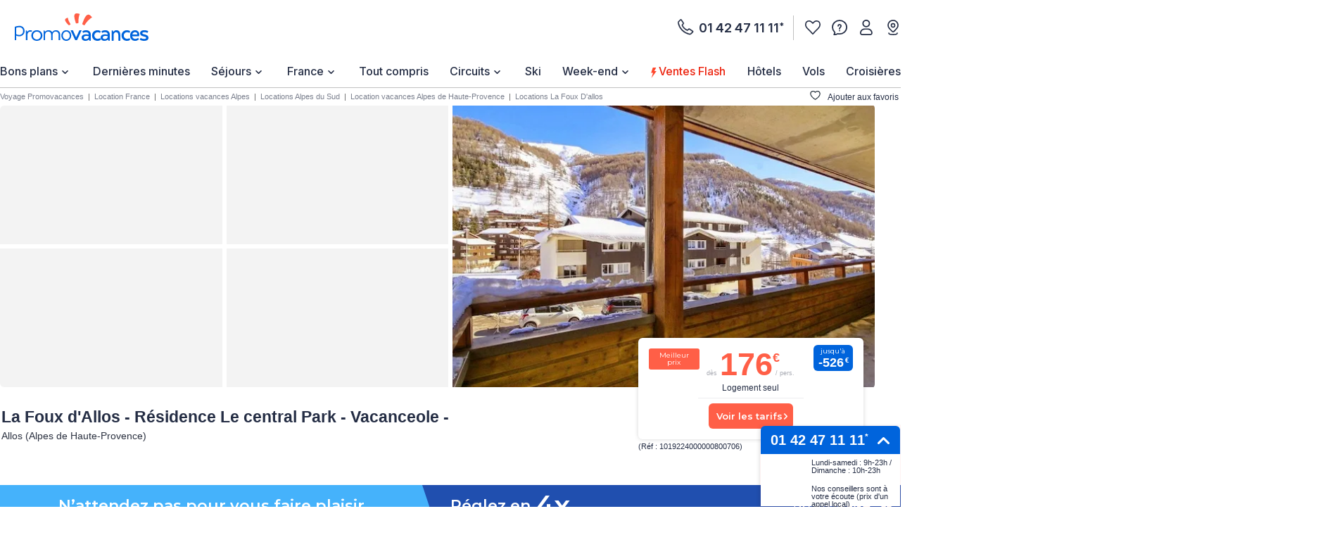

--- FILE ---
content_type: text/html;charset=UTF-8
request_url: https://www.promovacances.com/hotel-la-foux-d-allos-residence-le-central-park-vacanceole/france-allos-1019224.html
body_size: 52340
content:
<!doctype html>
<html prefix="og: https://ogp.me/ns#" lang="fr">
<head><link rel="preconnect" href="//9hh58l04sa.kameleoon.eu"/>
<link rel="preconnect" href="//static.promovacances.com"/>
<link rel="preconnect" href="//static.service-voyages.com"/><link rel="preload" as="image" fetchpriority="high" href="https://www.promovacances.com/fstrz/r/s/edgepic.fzcdn.net/8c81b980ca.svg" />
<script>fstrz=!0;;"use strict";window.FRZ_PAGE_TYPE="pdp";
</script><script>
function replaceAll(str, newStr) {
return this.replace(new RegExp(str, "g"), newStr);
}
if (!String.prototype.replaceAll) {
// eslint-disable-next-line no-extend-native
String.prototype.replaceAll = replaceAll;
}
function setUserDataGaLocalStorage () {
if (typeof localStorage !== 'undefined') {
const ga4Key = JSON.stringify(
{
user_data: {
email : getUserDataEmail()?.toLowerCase(),
}
}
);
localStorage.setItem('googleAnalytics', ga4Key);
}
}
function getEmailFromLocalStorage(){
let email='';
if (typeof localStorage !== 'undefined') {
const googleAnalytics = JSON.parse(localStorage.getItem("googleAnalytics"));
email = googleAnalytics?.user_data?.email;
}
return email;
}
let userLocationGtm;
/*
if (navigator.geolocation) { navigator.geolocation.getCurrentPosition(locationFound) }
function locationFound(position) {
userLocationGtm = ('lat: '+ position.coords.latitude + ', lon: ' + position.coords.longitude);
}
*/
function getBrowserName(){
var userAgent = navigator.userAgent;
var browserName="";
if(userAgent.match(/chrome|chromium|crios/i)){
browserName = "chrome";
}else if(userAgent.match(/firefox|fxios/i)){
browserName = "firefox";
}else if(userAgent.match(/safari/i)){
browserName = "safari";
}else if(userAgent.match(/opr\//i)){
browserName = "opera";
}else if(userAgent.match(/edg/i)){
browserName = "edge";
}else if(userAgent.match(/MSIE/i) || userAgent.match(/trident/i)){
browserName = "ie";
}else if ((userAgent.indexOf('Mozilla/5.0') > -1 && userAgent.indexOf('Android ') > -1 && userAgent.indexOf('AppleWebKit') > -1) && !(userAgent.indexOf('Chrome') > -1)){
browserName = "android browser";
}
return browserName;
};
function getUrlUid(){
const url = new URL(window?.location?.href);
return url?.searchParams?.get("uid");
}
function getUserDataEmail() {
const urlUid = getUrlUid();
if (urlUid) {
return urlUid.toLowerCase();
}
return getEmailFromLocalStorage();
}
function getUrlSegments(url) {
if (url && typeof url === "string") {
return url?.split("#")[0].split("?")[0].split("/")
.filter(segment => segment?.length)
.filter(segment => !segment.includes('.html'));
}
return window?.location?.pathname?.split("/").filter(segment => segment?.length);
};
function getGtmFormatedText(value) {
if (typeof value === "string") {
return value
?.toLocaleLowerCase()
?.replaceAll(" ", "_")
?.replaceAll("-", "_")
?.replaceAll("'", "_")
?.normalize("NFD")
?.replace(/\p{Diacritic}/gu, "");
}
return value;
};
function getActiveABTest() {
if (
typeof Kameleoon === "undefined" ||
typeof Kameleoon?.API?.Experiments?.getActive !== "function"
) {
return null;
}
const activeTests = Kameleoon?.API?.Experiments?.getActive();
if (activeTests?.length) {
return activeTests?.map(activeTest =>
getGtmFormatedText(activeTest?.name + "_" + activeTest?.associatedVariation?.name)
)?.join("&");
}
};
function getCookie(name) {
if (!name) return;
const v = document.cookie.match('(^|;) ?' + name + '=([^;]*)(;|$)');
return v ? decodeURIComponent(v[2]) : null;
}
function setEngineDepartureCity(items) {
const departureCity = JSON?.parse(getCookie('searchCriteria'))?.data?.lastTopDestinationSelected?.label;
if (Array.isArray(items) && departureCity) {
return items?.map(item => {
newItem = item;
newItem.ecommerce.product_departure_city = getGtmFormatedText(departureCity);
return newItem;
});
}
return items;
}
//pageData
function buildObjPageData(pageName){
let pageData = {
'geolocation' : userLocationGtm,
'site_name': 'pmvc',
'category' : 'pmvc',
'site_section' : getGtmFormatedText('sejour'),
'pagename' : pageName,
'site_type' : 'hors_ce',
'language' : 'fr',
'abtest' : getActiveABTest(),
'environment' : 'prod',
'url_path' : '/hotel-la-foux-d-allos-residence-le-central-park-vacanceole/france-allos-1019224.html',
'page_location': window?.location?.href,
'device' : 'desktop',
'browser': 'chrome',
'site_country' : 'FR',
'destination': getGtmFormatedText(""),
'platform' : 'website',
};
Object.keys(pageData).forEach(key => {
if (pageData[key] === '') {
pageData[key] = null;
}
});
return {
'user_data': {
'email' : getUserDataEmail()?.toLowerCase()
},
'page_data': pageData
}
}
function checkPartnersConditions(keywords) {
const queryString = window?.location?.search;
if (!queryString) return status;
const urlParams = new URLSearchParams(queryString);
const gclid = urlParams.get('gclid');
const kword = urlParams.get('kword');
if (gclid !== null && kword !== null) {
const brandRegex = new RegExp('promovac|fram', 'i');
status = !brandRegex.test(kword);
if (status) return status;
}
const keywordsRegex = new RegExp(keywords, 'i');
status = keywordsRegex.test(queryString.toLowerCase());
return status;
}
function setCookie(name, value) {
const date = new Date();
date.setTime(date.getTime() + 365 * 24 * 60 * 60 * 1000);
const expires = '; expires=' + date.toUTCString();
const domain = window.location.hostname.split('.').slice(-2).join('.');
document.cookie = name + '=' + (value || '') + expires + '; domain=.' + domain + '; path=/';
}
function setPartnersConditionsCookies() {
const tradedoublerExclusionsStatus = sessionStorage.getItem('exclusions_tradedoubler');
const timeoneExclusionsStatus = sessionStorage.getItem('exclusions_timeone');
const commonKeywords = 'criteo|retargeting|voyagespirates|shopbot|odv|alibabuy|facebook|social_ads|easy|oogolo|kayak|partirou|routard';
if (!tradedoublerExclusionsStatus) {
const tradedoublerExclusions = checkPartnersConditions(commonKeywords + '|timeone');
setCookie('exclusions_tradedoubler', tradedoublerExclusions.toString());
sessionStorage.setItem('exclusions_tradedoubler', tradedoublerExclusions.toString());
}
if (!timeoneExclusionsStatus) {
const timeoneExclusions = checkPartnersConditions(commonKeywords + '|tradedoubler');
setCookie('exclusions_timeone', timeoneExclusions.toString());
sessionStorage.setItem('exclusions_timeone', timeoneExclusions.toString());
}
if (tradedoublerExclusionsStatus) {
setCookie('exclusions_tradedoubler', tradedoublerExclusionsStatus);
}
if (timeoneExclusionsStatus) {
setCookie('exclusions_timeone', timeoneExclusionsStatus);
}
}
function setSlidersClickEventListeners() {
const sliderMomentSales = document?.querySelector('#root-sliderMomentSales');
const slides = sliderMomentSales?.querySelectorAll('.slick-slide');
const isActiveSlider = slides?.length > 1;
if (slides?.length > 0) {
slides.forEach(slide => {
slide.addEventListener('click', (event) => {
const index = slide.getAttribute('data-index');
const action = sliderMomentSales.getAttribute('data-navAction');
const clickName = slide.querySelector('a')?.getAttribute('href') || slide.querySelector('[role="link"]')?.getAttribute('data-target');
dataLayer.push({event_data: null});
dataLayer.push({
event: "navigation",
event_data: {
navigation_action: action ? getGtmFormatedText(action.trim()) : null,
navigation_click_name: clickName ? getGtmFormatedText(getUrlSegments(clickName)?.pop()) : null,
navigation_click_location: isActiveSlider && index ? (parseInt(index) + 1).toString() : null,
}
});
});
});
}
}
function setAdsClickEventListeners() {
const navBanners = document?.querySelectorAll('[data-gtm="nav"]');
if (navBanners?.length > 0) {
navBanners.forEach(navBanner => {
navBanner.addEventListener('click', (event) => {
const action = navBanner.getAttribute('data-navAction');
const clickName = navBanner.getAttribute('href');
dataLayer.push({event_data: null});
dataLayer.push({
event: "navigation",
event_data: {
navigation_action: action ? getGtmFormatedText(action.trim()) : null,
navigation_click_name: clickName ? getGtmFormatedText(getUrlSegments(clickName)?.pop()) : null,
navigation_click_location: null,
}
});
});
});
}
}
window.dataLayer = window.dataLayer || [];
setPartnersConditionsCookies();
setUserDataGaLocalStorage();
window.addEventListener("load", () => {
setSlidersClickEventListeners();
setAdsClickEventListeners();
});
</script>
<meta charset="UTF-8">
<meta name="HandheldFriendly" content="true" />
<meta name="MobileOptimized" content="320" />
<meta name="viewport" content="width=device-width, initial-scale=1.0, maximum-scale=1.0, user-scalable=no, minimal-ui" />
<meta name="apple-mobile-web-app-capable" content="yes" />
<meta name="mobile-web-app-capable" content="yes">
<meta name="apple-mobile-web-app-status-bar-style" content="black" />
<meta name="theme-color" content="#0064dc"/>
<title> La Foux d'Allos - Résidence Le central Park - Vacanceole - 3* La Foux D'allos - Promovacances</title>
<meta name="description" content="&#9728;&#9728;&#9728; Découvrez la location La Foux d'Allos - Résidence Le central Park - Vacanceole - 3* à partir 176&euros;: &#10003;12 photos. Cliquez ici pour découvrir la location La Foux d'Allos - Résidence Le central Park - Vacanceole - 3* à La Foux D'allos avec Promovacances !">
<meta name="keywords" content=" " />
<meta name="robots" content="index, follow" />
<link rel="canonical" href="https://www.promovacances.com/hotel-la-foux-d-allos-residence-le-central-park-vacanceole/france-allos-1019224.html" />
<link rel="alternate" hreflang="fr-FR" href="https://www.promovacances.com/hotel-la-foux-d-allos-residence-le-central-park-vacanceole/france-allos-1019224.html" />
<link rel="alternate" hreflang="fr-BE" href="https://www.promovacances.be/hotel-la-foux-d-allos-residence-le-central-park-vacanceole/france-allos-1019224.html" />
<link rel="alternate" hreflang="x-default" href="https://www.promovacances.com/hotel-la-foux-d-allos-residence-le-central-park-vacanceole/france-allos-1019224.html" />
<link rel="alternate" type="text/plain" href="https://www.promovacances.com/llms.txt" />
<link rel="apple-touch-icon" sizes="180x180" href="https://www.promovacances.com/resources/static/dist/pmvc/apple-touch-icon.png?r=72e3ece93fe6bd88f97480d6fea59d6c" />
<link rel="icon" type="image/jpg" sizes="32x32" href="https://www.promovacances.com/resources/static/dist/pmvc/favicon-32x32.jpg?r=72e3ece93fe6bd88f97480d6fea59d6c" />
<link rel="icon" type="image/jpg" sizes="16x16" href="https://www.promovacances.com/resources/static/dist/pmvc/favicon-16x16.jpg?r=72e3ece93fe6bd88f97480d6fea59d6c" />
<link rel="apple-touch-icon-precomposed" sizes="152x152" href="https://www.promovacances.com/resources/static/dist/pmvc/icon-152x152.png?r=72e3ece93fe6bd88f97480d6fea59d6c" />
<link rel="apple-touch-icon-precomposed" sizes="120x120" href="https://www.promovacances.com/resources/static/dist/pmvc/icon-120x120.png?r=72e3ece93fe6bd88f97480d6fea59d6c" />
<link rel="preconnect" href="https://fonts.gstatic.com" crossorigin />
<link rel="preload" as="style" href="https://fonts.googleapis.com/css2?family=Montserrat:wght@400;500;600;700;800&amp;display=swap">
<link rel="stylesheet" href="https://fonts.googleapis.com/css2?family=Montserrat:wght@400;500;600;700;800&amp;display=swap" media="print" onload="this.media='all'">
<link rel="preload" as="style" href="https://fonts.googleapis.com/css2?family=Roboto+Condensed:wght@300;400;700&amp;family=Roboto:wght@300;400;500;700&amp;display=swap">
<link rel="stylesheet" href="https://fonts.googleapis.com/css2?family=Roboto+Condensed:wght@300;400;700&amp;family=Roboto:wght@300;400;500;700&amp;display=swap" media="print" onload="this.media='all'">
<link rel="preload" as="style" href="https://fonts.googleapis.com/css2?family=Nunito:wght@400;500;600;700;800;900&amp;display=swap">
<link rel="stylesheet" href="https://fonts.googleapis.com/css2?family=Nunito:wght@400;500;600;700;800;900&amp;display=swap" media="print" onload="this.media='all'">
<link rel="preload" as="style" href="https://fonts.googleapis.com/css2?family=Poppins:wght@400;500;600;700;800;900&amp;display=swap">
<link rel="stylesheet" href="https://fonts.googleapis.com/css2?family=Poppins:wght@400;500;600;700;800;900&amp;display=swap" media="print" onload="this.media='all'">
<link rel="preload" as="style" href="https://fonts.googleapis.com/css2?family=Sniglet&amp;display=swap">
<link rel="stylesheet" href="https://fonts.googleapis.com/css2?family=Sniglet&amp;display=swap" media="print" onload="this.media='all'">
<link rel="preload" as="style" href="https://fonts.googleapis.com/css2?family=Inter:ital,opsz,wght@0,14..32,100..900;1,14..32,100..900&amp;display=swap">
<link rel="stylesheet" href="https://fonts.googleapis.com/css2?family=Inter:ital,opsz,wght@0,14..32,100..900;1,14..32,100..900&amp;display=swap" media="print" onload="this.media='all'">
<noscript>
<link rel="stylesheet" href="https://fonts.googleapis.com/css2?family=Roboto+Condensed:wght@300;400;700&amp;family=Roboto:wght@300;400;500;700&amp;display=swap">
</noscript>
<noscript>
<link rel="stylesheet" href="https://fonts.googleapis.com/css2?family=Montserrat:wght@400;500;600;700;800&amp;display=swap">
</noscript>
<noscript>
<link rel="stylesheet" href="https://fonts.googleapis.com/css2?family=Nunito:wght@400;500;600;700;800;900&amp;display=swap">
</noscript>
<noscript>
<link rel="stylesheet" href="https://fonts.googleapis.com/css2?family=Poppins:wght@400;500;600;700;800;900&amp;display=swap">
</noscript>
<noscript>
<link rel="stylesheet" href="https://fonts.googleapis.com/css2?family=Sniglet&amp;display=swap">
</noscript>
<noscript>
<link rel="stylesheet" href="https://fonts.googleapis.com/css2?family=Inter:ital,opsz,wght@0,14..32,100..900;1,14..32,100..900&amp;display=swap">
</noscript>
<link rel="manifest" href="https://www.promovacances.com/resources/static/dist/pmvc/manifest.json">
<script src="https://www.promovacances.com/resources/static/dist/obflnk/obflnk.js?r=72e3ece93fe6bd88f97480d6fea59d6c"></script>
<script async type="module">
(function(){
function getRandomInt(min, max) {
return Math.floor(Math.random() * (max - min)) + min;
};
let valuePercentAppDynamicsRum = 10;
const random = getRandomInt(0, 100);
valuePercentAppDynamicsRum = 50;
if(random <= valuePercentAppDynamicsRum){
const fileAdrum = "https://cdn.appdynamics.com/adrum/adrum-latest.js";
const fileref=document.createElement('script');
fileref.setAttribute("src", fileAdrum);
fileref.crossOrigin = 'anonymous';
const script = document.createElement('script');
script.innerHTML = 'window["adrum-start-time"]= new Date().getTime(); window["adrum-app-key"] = "AD-AAB-AAB-RXC";';
/*add script*/
document.getElementsByTagName("head")[0].appendChild(script);
/*add file*/
document.getElementsByTagName("head")[0].appendChild(fileref);
}
})();
</script>
<script>
// Duration in milliseconds to wait while the Kameleoon application file is loaded
var kameleoonLoadingTimeout = 1000;
window.kameleoonQueue = window.kameleoonQueue || [];
window.kameleoonStartLoadTime = new Date().getTime();
if (! document.getElementById("kameleoonLoadingStyleSheet") && ! window.kameleoonDisplayPageTimeOut)
{
var kameleoonS = document.getElementsByTagName("script")[0];
var kameleoonCc = "* { visibility: hidden !important; background-image: none !important; }";
var kameleoonStn = document.createElement("style");
kameleoonStn.type = "text/css";
kameleoonStn.id = "kameleoonLoadingStyleSheet";
if (kameleoonStn.styleSheet)
{
kameleoonStn.styleSheet.cssText = kameleoonCc;
}
else
{
kameleoonStn.appendChild(document.createTextNode(kameleoonCc));
}
kameleoonS.parentNode.insertBefore(kameleoonStn, kameleoonS);
window.kameleoonDisplayPage = function(fromEngine)
{
if (!fromEngine)
{
window.kameleoonTimeout = true;
}
if (kameleoonStn.parentNode)
{
kameleoonStn.parentNode.removeChild(kameleoonStn);
}
};
window.kameleoonDisplayPageTimeOut = window.setTimeout(window.kameleoonDisplayPage, kameleoonLoadingTimeout);
}
</script>
<script>
// Change the value of this URL to point to your own URL, where the iFrame is hosted
window.kameleoonIframeURL = "https://www.promovacances.com/resources/static/dist/tiers/kameleoon-iframe.html";
window.kameleoonLightIframe = false;
var kameleoonIframeOriginElement = document.createElement("a");
kameleoonIframeOriginElement.href = kameleoonIframeURL;
window.kameleoonIframeOrigin = kameleoonIframeOriginElement.origin || (kameleoonIframeOriginElement.protocol + "//" + kameleoonIframeOriginElement.hostname);
if (location.href.indexOf(window.kameleoonIframeOrigin) != 0)
{
window.kameleoonLightIframe = true;
var kameleoonProcessMessageEvent = function(event)
{
if (window.kameleoonIframeOrigin == event.origin && event.data.slice && event.data.slice(0,9) == "Kameleoon")
{
window.removeEventListener("message", kameleoonProcessMessageEvent);
window.kameleoonExternalIFrameLoaded = true;
if (window.Kameleoon)
{
eval(event.data);
Kameleoon.Analyst.load();
}
else
{
window.kameleoonExternalIFrameLoadedData = event.data;
}
}
};
if (window.addEventListener)
{
window.addEventListener("message", kameleoonProcessMessageEvent, false);
}
var iframeNode = document.createElement("iframe");
iframeNode.src = kameleoonIframeURL;
iframeNode.id = "kameleoonExternalIframe";
iframeNode.style = "float: left !important; opacity: 0.0 !important; width: 0px !important; height: 0px !important;";
document.head.appendChild(iframeNode);
}
</script>
<script type="text/javascript" src="//9hh58l04sa.kameleoon.eu/engine.js" async="true" fetchpriority="high"></script>
<script src="https://www.promovacances.com/resources/static/dist/vendor/vendor.js?r=72e3ece93fe6bd88f97480d6fea59d6c" defer></script>
<script src="https://www.promovacances.com/resources/static/dist/axiosVendor/axiosVendor.js?r=72e3ece93fe6bd88f97480d6fea59d6c" defer></script>
<script src="https://www.promovacances.com/resources/static/dist/reduxVendor/reduxVendor.js?r=72e3ece93fe6bd88f97480d6fea59d6c" defer></script>
<script src="https://www.promovacances.com/resources/static/dist/reactVendor/reactVendor.js?r=72e3ece93fe6bd88f97480d6fea59d6c" defer></script>
<script src="https://www.promovacances.com/resources/static/dist/othersVendor/othersVendor.js?r=72e3ece93fe6bd88f97480d6fea59d6c" defer></script>
<script src="https://www.promovacances.com/resources/static/dist/babelRuntime/babelRuntime.js?r=72e3ece93fe6bd88f97480d6fea59d6c" defer></script>
<meta name="twitter:card" content="summary_large_image">
<meta name="twitter:site" content="https://www.promovacances.com/hotel-la-foux-d-allos-residence-le-central-park-vacanceole/france-allos-1019224.html" />
<meta name="twitter:creator" content="@https://x.com/promovac">
<meta name="twitter:image" content="https://static.promovacances.com/photos/vacances-france/allos/-la-foux-dallos--residence-le-central-park--vacanceole--3_TERXXX101922411_pgbighd.jpg" />
<meta name="twitter:title" content=" La Foux d'Allos - Résidence Le central Park - Vacanceole - 3* La Foux D'allos - Promovacances" />
<meta name="twitter:description" content="&#9728;&#9728;&#9728; Découvrez la location La Foux d'Allos - Résidence Le central Park - Vacanceole - 3* à partir 176&euros;: &#10003;12 photos. Cliquez ici pour découvrir la location La Foux d'Allos - Résidence Le central Park - Vacanceole - 3* à La Foux D'allos avec Promovacances !" />
<meta property="og:title" content=" La Foux d'Allos - Résidence Le central Park - Vacanceole - 3* La Foux D'allos - Promovacances" />
<meta property="og:description" content="&#9728;&#9728;&#9728; Découvrez la location La Foux d'Allos - Résidence Le central Park - Vacanceole - 3* à partir 176&euros;: &#10003;12 photos. Cliquez ici pour découvrir la location La Foux d'Allos - Résidence Le central Park - Vacanceole - 3* à La Foux D'allos avec Promovacances !" />
<meta property="og:type" content="website" />
<meta property="og:url" content="https://www.promovacances.com/hotel-la-foux-d-allos-residence-le-central-park-vacanceole/france-allos-1019224.html" />
<meta property="og:image" content="https://static.promovacances.com/photos/vacances-france/allos/-la-foux-dallos--residence-le-central-park--vacanceole--3_TERXXX101922411_pgbighd.jpg" />
<meta property="article:published_time" content="2025-12-21" />
<meta property="article:modified_time" content="2026-01-11" />
<script type="application/ld+json">
{
"@context" : "http://schema.org",
"@type" : "BreadcrumbList",
"itemListElement" : [ {
"@type" : "ListItem",
"position" : 1,
"item" : {
"name" : "Voyage Promovacances",
"@id" : "https://www.promovacances.com/"
}
}, {
"@type" : "ListItem",
"position" : 2,
"item" : {
"name" : "Location France",
"@id" : "https://www.promovacances.com/france/locations-vacances-france/"
}
}, {
"@type" : "ListItem",
"position" : 3,
"item" : {
"name" : "Locations vacances Alpes",
"@id" : "https://www.promovacances.com/france/montagne/location-alpes/"
}
}, {
"@type" : "ListItem",
"position" : 4,
"item" : {
"name" : "Locations Alpes du Sud",
"@id" : "https://www.promovacances.com/france/montagne/location-alpes-du-sud/alpes/"
}
}, {
"@type" : "ListItem",
"position" : 5,
"item" : {
"name" : "Location vacances Alpes de Haute-Provence",
"@id" : "https://www.promovacances.com/france/montagne/location-alpes-de-haute-provence-4/alpes-du-sud/"
}
}, {
"@type" : "ListItem",
"position" : 6,
"item" : {
"name" : "Locations La Foux D'allos",
"@id" : "https://www.promovacances.com/france/montagne/location-la-foux-d-allos-vl/alpes-de-haute-provence/"
}
}, {
"@type" : "ListItem",
"position" : 7,
"item" : {
"name" : "La Foux d'Allos - Résidence Le central Park - Vacanceole -",
"@id" : "https://www.promovacances.com/hotel-la-foux-d-allos-residence-le-central-park-vacanceole/france-allos-1019224.html"
}
} ]
}
</script>
<script type="application/ld+json">
{
"@context" : "https://schema.org",
"@type" : "Organization",
"url" : "https://www.promovacances.com",
"logo" : "https://static.promovacances.com/photos/vignettes/promovacances.com/20190626172437-promovacances.com-logoPMVC.png"
}
</script>
<script type="text/javascript">window.didomiEnabled=true;</script>
<script defer type="text/javascript">window.gdprAppliesGlobally=true;(function(){function a(e){if(!window.frames[e]){if(document.body&&document.body.firstChild){var t=document.body;var n=document.createElement("iframe");n.style.display="none";n.name=e;n.title=e;t.insertBefore(n,t.firstChild)}else{setTimeout(function(){a(e)},5)}}}function e(n,r,o,c,s){function e(e,t,n,a){if(typeof n!=="function"){return}if(!window[r]){window[r]=[]}var i=false;if(s){i=s(e,t,n)}if(!i){window[r].push({command:e,parameter:t,callback:n,version:a})}}e.stub=true;function t(a){if(!window[n]||window[n].stub!==true){return}if(!a.data){return}var i=typeof a.data==="string";var e;try{e=i?JSON.parse(a.data):a.data}catch(t){return}if(e[o]){var r=e[o];window[n](r.command,r.parameter,function(e,t){var n={};n[c]={returnValue:e,success:t,callId:r.callId};a.source.postMessage(i?JSON.stringify(n):n,"*")},r.version)}}if(typeof window[n]!=="function"){window[n]=e;if(window.addEventListener){window.addEventListener("message",t,false)}else{window.attachEvent("onmessage",t)}}}e("__tcfapi","__tcfapiBuffer","__tcfapiCall","__tcfapiReturn");a("__tcfapiLocator");(function(e){var t=document.createElement("script");t.id="spcloader";t.type="text/javascript";t.async=true;t.src="https://sdk.privacy-center.org/"+e+"/loader.js?target="+document.location.hostname;t.charset="utf-8";var n=document.getElementsByTagName("script")[0];n.parentNode.insertBefore(t,n)})("00e2081b-aed0-4934-b7c9-f35024cdfd7a")})();</script>
<script>
window.gtmKey = 'GTM-P8M37QL';
</script>
<script src="https://www.promovacances.com/resources/static/dist/script_gtm/script_gtm.js?r=72e3ece93fe6bd88f97480d6fea59d6c" defer></script>
<script type="application/ld+json">
{
"@context" : "http://schema.org",
"@type" : "Hotel",
"priceRange" : "&agrave; partir de 176&euro;",
"image" : [ "https://static.promovacances.com/photos/vacances-france/allos/-la-foux-dallos--residence-le-central-park--vacanceole--3_TERXXX101922411_pgbighd.jpg", "https://static.promovacances.com/photos/vacances-france/allos/-la-foux-dallos--residence-le-central-park--vacanceole--3_TERXXX101922412_pgbighd.jpg", "https://static.promovacances.com/photos/vacances-france/allos/-la-foux-dallos--residence-le-central-park--vacanceole--3_TERXXX101922410_pgbighd.jpg" ],
"address" : "https://www.google.com/maps?q=0.0,0.0",
"description" : "&#9728;&#9728;&#9728; Découvrez la location La Foux d'Allos - Résidence Le central Park - Vacanceole - 3* à partir 176&euros;: &#10003;12 photos. Cliquez ici pour découvrir la location La Foux d'Allos - Résidence Le central Park - Vacanceole - 3* à La Foux D'allos avec Promovacances !",
"url" : "https://www.promovacances.com/hotel-la-foux-d-allos-residence-le-central-park-vacanceole/france-allos-1019224.html"
}
</script>
<style>
a,abbr,acronym,address,applet,article,aside,audio,b,big,blockquote,body,canvas,caption,center,cite,code,dd,del,details,dfn,div,dl,dt,em,embed,fieldset,figcaption,figure,footer,form,h1,h2,h3,h4,h5,h6,header,hgroup,html,i,iframe,img,ins,kbd,label,legend,li,mark,menu,nav,object,ol,output,p,pre,q,ruby,s,samp,section,small,span,strike,strong,sub,summary,sup,table,tbody,td,tfoot,th,thead,time,tr,tt,u,ul,var,video{border:0;font-size:16px;font:inherit;margin:0;padding:0;vertical-align:baseline}article,aside,details,figcaption,figure,footer,header,hgroup,menu,nav,section{display:block}body{line-height:1;-webkit-text-size-adjust:none;-moz-text-size-adjust:none;text-size-adjust:none}ol,ul{list-style:none}blockquote,q{quotes:none}blockquote:after,blockquote:before,q:after,q:before{content:"";content:none}table{border-collapse:collapse;border-spacing:0}@keyframes AWESOME{0%{transform:rotate(0deg)}50%{transform:rotate(5deg)}to{transform:rotate(-5deg)}}@keyframes AWESOMEFT{0%{font-size:12px}50%{font-size:14px}to{font-size:12px}}img.awesome{animation:AWESOME 1s infinite}body.awesome a,body.awesome h2,body.awesome p,body.awesome span{animation:AWESOMEFT 1s infinite}body.noScroll{left:0;position:fixed;width:100%}body.noBodyMove{overflow-y:hidden}button,input,select{-webkit-appearance:none;background-color:transparent;border:0;border-radius:0;box-shadow:none;outline:0}button:focus,button:hover,input:focus,input:hover,select:focus,select:hover{outline:0}a{color:#242d44;-webkit-text-decoration:none;text-decoration:none}.mob-Overlay{background:rgba(0,0,0,.5);display:none;height:100%;left:0;position:fixed;top:0;width:100%;z-index:7}.mob-Theme-arrow{border-style:solid;border-width:2px 2px 0 0;display:inline-block;height:.6rem;width:.6rem}.mob-Theme-arrow--right{transform:rotate(45deg)}.mob-Theme-arrow--down{transform:rotate(135deg)}.show-loading-animation .rect-shape,.show-loading-animation .round-shape,.show-loading-animation .text-row,.show-loading-animation.rect-shape,.show-loading-animation.round-shape,.show-loading-animation.text-row{animation:react-placeholder-pulse 1.5s infinite}@keyframes react-placeholder-pulse{0%{opacity:.6}50%{opacity:1}to{opacity:.6}}.Engine .Engine-select--duration+.kv-BottomModal-opened:before,.Engine .Engine-select--travelTheme+.kv-BottomModal-opened:before{background-color:rgba(36,45,68,.4);content:"";height:50vh;position:absolute;top:-300px;width:100%;z-index:-1}.Engine .Engine-select--duration+.kv-BottomModal-opened .kv-BottomModal-contentArea,.Engine .Engine-select--travelTheme+.kv-BottomModal-opened .kv-BottomModal-contentArea{flex-grow:0}@media(min-width:576px){.Engine .Engine-select--duration+.kv-BottomModal-opened,.Engine .Engine-select--travelTheme+.kv-BottomModal-opened{top:0}.Engine .Engine-select--duration+.kv-BottomModal-opened .kv-BottomModal-contentArea,.Engine .Engine-select--travelTheme+.kv-BottomModal-opened .kv-BottomModal-contentArea{flex-grow:1}}.kv-FpUnavailable .BlocInfo .BlocInfo-description{padding:0 15px}@media(min-width:1200px){.kv-FpUnavailable .BlocInfo .BlocInfo-description{padding:20px 15px 0}}.kv-FpUnavailable .kv-BlocGtzTan{padding-top:10px}@media(min-width:768px){.kv-FpUnavailable .kv-BlocGtzTan{padding-top:30px}}@media(min-width:1200px){.kv-FpUnavailable .kv-BlocGtzTan{padding-top:10px}}.kv-FpUnavailable .CalendarContainer{display:none}.icon-Bain_a_remous_svg:before,.icon-Framissima:before,.icon-FramissimaHiver:before,.icon-Jumbo:before,.icon-Plongee_masque_tuba_svg:before,.icon-acces_internet_svg:before,.icon-acces_mobilite_rduite_svg:before,.icon-activites-enfants:before,.icon-activities:before,.icon-advise:before,.icon-animation1:before,.icon-animations:before,.icon-animaux-admis:before,.icon-animaux_admis_svg:before,.icon-arrow:before,.icon-back-arrow:before,.icon-baignoire_svg:before,.icon-balcon_svg:before,.icon-bell:before,.icon-burger:before,.icon-camera:before,.icon-casiers-ski:before,.icon-centre-bien-etre:before,.icon-chambres-non-fumeur:before,.icon-climatisation1:before,.icon-climatisation:before,.icon-close:before,.icon-coffre-fort:before,.icon-coffre_fort_svg:before,.icon-coin_cuisine_svg:before,.icon-coin_salon_svg:before,.icon-compass:before,.icon-date:before,.icon-discotheque:before,.icon-douche_svg:before,.icon-earth:before,.icon-ellipse:before,.icon-empty:before,.icon-ensemble_douche-baignoire_svg:before,.icon-experts:before,.icon-flechettes_svg:before,.icon-flexi-x:before,.icon-football_svg:before,.icon-formalities:before,.icon-france:before,.icon-full:before,.icon-globe:before,.icon-golden-star:before,.icon-golf_svg:before,.icon-half:before,.icon-hammam_svg:before,.icon-handball_svg:before,.icon-headphone:before,.icon-health:before,.icon-info:before,.icon-infoBulle:before,.icon-information:before,.icon-internet:before,.icon-jardin:before,.icon-kids:before,.icon-lave_vaisselle_svg:before,.icon-linge_de_lit_svg:before,.icon-linge_de_toilette_svg:before,.icon-location:before,.icon-logo_FramMin:before,.icon-meal:before,.icon-mini_bar_svg:before,.icon-mini_golf_svg:before,.icon-minibar:before,.icon-mobilite-reduite:before,.icon-more:before,.icon-palm-plein:before,.icon-palm:before,.icon-parking-velo:before,.icon-parking:before,.icon-phone:before,.icon-phoneOutline:before,.icon-picto-a-tres-vite:before,.icon-picto-arrow:before,.icon-picto-camera:before,.icon-picto-date:before,.icon-picto-duree:before,.icon-picto-faq:before,.icon-picto-less:before,.icon-picto-maisonHotel:before,.icon-picto-oeil:before,.icon-picto-pension:before,.icon-picto-pin-map:before,.icon-picto-pinOutline:before,.icon-picto-pinVille:before,.icon-picto-plus:before,.icon-picto-valiseOutline:before,.icon-picto-video:before,.icon-picto_lettre:before,.icon-pin-fill:before,.icon-pins:before,.icon-piscine-couverte:before,.icon-piscine:before,.icon-piscine_couverte_svg:before,.icon-piscine_svg:before,.icon-plage1x:before,.icon-plage_svg:before,.icon-planche_a_voile_svg:before,.icon-plongee_bouteille_svg:before,.icon-price:before,.icon-program:before,.icon-rain:before,.icon-reception-24:before,.icon-rent:before,.icon-resume:before,.icon-review:before,.icon-right-arrow:before,.icon-room-service:before,.icon-room_service_svg:before,.icon-salle-de-sport:before,.icon-salle_de_jeux_svg:before,.icon-salle_de_sport_svg:before,.icon-sauna1x:before,.icon-sauna:before,.icon-sauna_svg:before,.icon-seche_cheveux_svg:before,.icon-securite:before,.icon-service_de_menage_svg:before,.icon-smile:before,.icon-solarium_svg:before,.icon-spa:before,.icon-spa_svg:before,.icon-star-line:before,.icon-star:before,.icon-sun:before,.icon-telephone_svg:before,.icon-television_svg:before,.icon-temperature:before,.icon-tennis:before,.icon-tennis_de_table_svg:before,.icon-tennis_svg:before,.icon-terrasse_svg:before,.icon-thumbUp:before,.icon-tir_a_arc_svg:before,.icon-toboggan_aquatique_svg:before,.icon-tv-pay-per-view:before,.icon-tv-satelitte:before,.icon-tv:before,.icon-ventilateur_de_plafond_svg:before,.icon-volleyball_svg:before,.icon-zoom:before,.iconClassCommon{background-repeat:no-repeat;background-size:contain;content:""}.icon-rain:before{background-image:url(/resources/static/dist/svg/rain.svg?r=1768987332326);height:16px;padding-right:10px}.icon-rain:before,.icon-temperature:before{display:block;filter:invert(77%) sepia(7%) saturate(258%) hue-rotate(186deg) brightness(90%) contrast(86%);width:7px}.icon-temperature:before{background-image:url(/resources/static/dist/svg/temperature.svg?r=1768987332326);height:28px;padding-right:21px}.icon-star-line:before{display:inline-block;height:12px;margin-top:2px;mask-image:url(/resources/static/dist/svg/star-line.svg?r=1768987332326);-webkit-mask-image:url(/resources/static/dist/svg/star-line.svg?r=1768987332326);mask-position:center;-webkit-mask-position:center;mask-size:12px;-webkit-mask-size:12px;padding-right:12px}.icon-more:before{background-image:url(/resources/static/dist/svg/more.svg?r=1768987332326);display:block}.icon-full:before{background-image:url(/resources/static/dist/svg/full.svg?r=1768987332326);display:block}.icon-empty:before{background-image:url(/resources/static/dist/svg/empty.svg?r=1768987332326);display:block;filter:invert(52%) sepia(2%) saturate(15%) hue-rotate(330deg) brightness(93%) contrast(91%);height:14px;padding-right:14px;width:10px}.icon-bell:before{background-image:url(/resources/static/dist/svg/bell.svg?r=1768987332326);display:block}.icon-camera:before{background-image:url(/resources/static/dist/svg/camera.svg?r=1768987332326);display:block}.icon-compass:before{background-image:url(/resources/static/dist/svg/compass.svg?r=1768987332326);display:block}.icon-half:before{background-image:url(/resources/static/dist/svg/half.svg?r=1768987332326);display:block;filter:invert(14%) sepia(33%) saturate(720%) hue-rotate(183deg) brightness(98%) contrast(92%)}.icon-program:before{background-image:url(/resources/static/dist/svg/program.svg?r=1768987332326);display:block}.icon-information:before{background-image:url(/resources/static/dist/svg/information.svg?r=1768987332326);display:block}.icon-resume:before{background-image:url(/resources/static/dist/svg/resume.svg?r=1768987332326);display:block}.icon-review:before{background-image:url(/resources/static/dist/svg/review.svg?r=1768987332326);display:block}.icon-price:before{background-image:url(/resources/static/dist/svg/price.svg?r=1768987332326);display:block}.icon-formalities:before{background-image:url(/resources/static/dist/svg/formalities.svg?r=1768987332326);display:block}.icon-health:before{background-image:url(/resources/static/dist/svg/health.svg?r=1768987332326);display:block}.icon-thumbUp:before{background-image:url(/resources/static/dist/svg/thumbUp.svg?r=1768987332326);display:block}.icon-meal:before{background-image:url(/resources/static/dist/svg/meal.svg?r=1768987332326);display:block}.icon-activities:before{background-image:url(/resources/static/dist/svg/activities.svg?r=1768987332326);display:block}.icon-close:before{background-image:url(/resources/static/dist/svg/close.svg?r=1768987332326);display:block;height:15px;width:15px}.icon-phone:before{display:block;mask-image:url(/resources/static/dist/svg/phone.svg?r=1768987332326);-webkit-mask-image:url(/resources/static/dist/svg/phone.svg?r=1768987332326)}.icon-phoneOutline:before{background-image:url(/resources/static/dist/svg/phoneOutline.svg?r=1768987332326);display:block}.icon-date:before{background-image:url(/resources/static/dist/svg/date.svg?r=1768987332326);display:block}.icon-star:before{background-image:url(/resources/static/dist/svg/star.svg?r=1768987332326);display:block;height:15px;width:15px}.icon-golden-star:before{background-image:url(/resources/static/dist/svg/golden-star.svg?r=1768987332326);display:block;height:15px;width:15px}.icon-ellipse:before{background-image:url(/resources/static/dist/svg/ellipse.svg?r=1768987332326);display:block;height:15px;width:15px}.icon-arrow:before{background-image:url(/resources/static/dist/svg/arrow.svg?r=1768987332326);display:block}.icon-location:before{background-image:url(/resources/static/dist/svg/location.svg?r=1768987332326);display:block}.icon-sun:before{background-image:url(/resources/static/dist/svg/sun.svg?r=1768987332326);display:block}.icon-kids:before{background-image:url(/resources/static/dist/svg/kids.svg?r=1768987332326);display:block}.icon-rent:before{background-image:url(/resources/static/dist/svg/rent.svg?r=1768987332326);display:block}.icon-palm:before{background-image:url(/resources/static/dist/svg/palm.svg?r=1768987332326);display:block}.icon-advise:before{background-image:url(/resources/static/dist/svg/advise.svg?r=1768987332326);display:block}.icon-zoom:before{background-image:url(/resources/static/dist/svg/zoom.svg?r=1768987332326);display:block}.icon-mobile:before{content:""}.icon-play:before{content:""}.icon-checked:before{content:""}.icon-burger:before{background-color:#242d44;display:inline-block;height:16px;mask-image:url(/resources/static/dist/svg/burger.svg?r=1768987332326);-webkit-mask-image:url(/resources/static/dist/svg/burger.svg?r=1768987332326);mask-position:center;-webkit-mask-position:center;mask-repeat:no-repeat;-webkit-mask-repeat:no-repeat;mask-size:contain;-webkit-mask-size:contain;width:20.72px}.icon-securite:before{background-image:url(/resources/static/dist/svg/securite.svg?r=1768987332326);display:inline-block;filter:invert(18%) sepia(2%) saturate(7100%) hue-rotate(164deg) brightness(99%) contrast(94%);height:53.5px;width:45.41px}.icon-experts:before{background-image:url(/resources/static/dist/svg/picto-experts.svg?r=1768987332326);width:28px}.icon-experts:before,.icon-flexi-x:before{display:inline-block;filter:invert(100%) sepia(10%) saturate(7458%) hue-rotate(193deg) brightness(117%) contrast(111%);height:28px}.icon-flexi-x:before{background-image:url(/resources/static/dist/svg/flexi-x.svg?r=1768987332326);width:30px}.icon-globe:before{background-image:url(/resources/static/dist/svg/globe.svg?r=1768987332326);height:18px;width:17.61px}.icon-france:before,.icon-globe:before{display:inline-block;filter:invert(100%) sepia(10%) saturate(7458%) hue-rotate(193deg) brightness(117%) contrast(111%)}.icon-france:before{background-image:url(/resources/static/dist/svg/france.svg?r=1768987332326);height:17.5px;width:17.36px}.icon-earth:before{background-image:url(/resources/static/dist/svg/earth.svg?r=1768987332326)}.icon-earth:before,.icon-smile:before{display:inline-block;filter:invert(18%) sepia(2%) saturate(7100%) hue-rotate(164deg) brightness(99%) contrast(94%);height:53.5px;width:53.41px}.icon-smile:before{background-image:url(/resources/static/dist/svg/picto-smile.svg?r=1768987332326)}.icon-headphone:before{background-image:url(/resources/static/dist/svg/headphone.svg?r=1768987332326);display:inline-block;filter:invert(23%) sepia(43%) saturate(5417%) hue-rotate(351deg) brightness(89%) contrast(100%);height:41.5px;width:41.6px}.icon-pins:before{background-image:url(/resources/static/dist/svg/pins.svg?r=1768987332326);display:inline-block;filter:invert(18%) sepia(2%) saturate(7100%) hue-rotate(164deg) brightness(99%) contrast(94%);height:53.5px;width:53.41px}.icon-info:before{background-image:url(/resources/static/dist/svg/infoEmpty.svg?r=1768987332326);display:inline-block;filter:invert(64%) sepia(100%) saturate(7497%) hue-rotate(204deg) brightness(93%) contrast(101%);height:16.67px;width:15.9px}.icon-picto-pension:before{background-image:url(/resources/static/dist/svg/pension.svg?r=1768987332326);display:block;height:16px;width:10.17px}.icon-picto-duree:before{background-image:url(/resources/static/dist/svg/duree.svg?r=1768987332326);display:block}.icon-picto-oeil:before{background-image:url(/resources/static/dist/svg/oeil.svg?r=1768987332326);display:block;height:11px;width:19px}.icon-picto-camera:before{background-image:url(/resources/static/dist/svg/picto-camera.svg?r=1768987332326);display:block;height:18px;min-height:18px;min-width:22.89px;width:22.89px}.icon-picto-a-tres-vite:before{background-image:url(/resources/static/dist/svg/picto-a-tres-vite.svg?r=1768987332326);display:block;height:63px;width:188.08px}.icon-palm-plein:before{background-image:url(/resources/static/dist/svg/palm-plein.svg?r=1768987332326);display:block;filter:invert(20%) sepia(45%) saturate(6524%) hue-rotate(357deg) brightness(97%) contrast(85%);height:48px;margin:0 auto;width:46.03px}.icon-infoBulle:before{background-image:url(/resources/static/dist/svg/infoBulle.svg?r=1768987332326);display:block;height:55px;width:55px}.icon-logo_FramMin:before{background-image:url(/resources/static/dist/svg/logo_FramMin.svg?r=1768987332326);display:block;filter:invert(17%) sepia(94%) saturate(5959%) hue-rotate(356deg) brightness(94%) contrast(90%);height:48px;width:173.48px}.icon-Jumbo:before{background-image:url(/resources/static/dist/svg/Jumbo.svg?r=1768987332326);height:30px;width:148px}.icon-FramissimaHiver:before,.icon-Jumbo:before{display:block;filter:invert(100%) sepia(0) saturate(1646%) hue-rotate(54deg) brightness(117%) contrast(100%)}.icon-FramissimaHiver:before{background-image:url(/resources/static/dist/svg/FramissimaHiver.svg?r=1768987332326);height:20px;width:249px}.icon-Framissima:before{background-image:url(/resources/static/dist/svg/Framissima.svg?r=1768987332326);display:block;filter:invert(100%) sepia(0) saturate(1646%) hue-rotate(54deg) brightness(117%) contrast(100%);height:20px;width:165px}.icon-picto-pin-map:before{background-image:url(/resources/static/dist/svg/picto-pin-map.svg?r=1768987332326);display:block;filter:invert(65%) sepia(57%) saturate(244%) hue-rotate(146deg) brightness(89%) contrast(90%);height:18px;min-height:18px;min-width:14px;width:14px}.icon-picto-video:before{background-image:url(/resources/static/dist/svg/picto-video.svg?r=1768987332326);display:block;height:18px;min-height:18px;min-width:24px;width:24px}.icon-right-arrow:before{background-image:url(/resources/static/dist/svg/right-arrow.svg?r=1768987332326);display:block}.icon-back-arrow:before{background-image:url(/resources/static/dist/svg/back-arrow.svg?r=1768987332326);display:block;height:10px;opacity:.5;width:12px}.icon-picto-arrow:before{background-image:url(/resources/static/dist/svg/picto-arrow.svg?r=1768987332326);display:block}.icon-picto-plus:before{background-image:url(/resources/static/dist/svg/picto-plus.svg?r=1768987332326);display:block}.icon-picto-less:before{background-image:url(/resources/static/dist/svg/picto-less.svg?r=1768987332326);display:block}.icon-pin-fill:before{background-image:url(/resources/static/dist/svg/pin.svg?r=1768987332326);display:block}.icon-picto-date:before{background-image:url(/resources/static/dist/svg/picto-date.svg?r=1768987332326);display:block}.icon-climatisation:before{background-image:url(/resources/static/dist/svg/climatisation.svg?r=1768987332326);display:block;height:15px;width:15px}.icon-centre-bien-etre:before{background-image:url(/resources/static/dist/svg/centre-bien-etre.svg?r=1768987332326);display:block;height:15px;width:15px}.icon-activites-enfants:before{background-image:url(/resources/static/dist/svg/activites-enfants.svg?r=1768987332326);display:block;height:15px;width:15px}.icon-animations:before{background-image:url(/resources/static/dist/svg/animations.svg?r=1768987332326);display:block;height:15px;width:15px}.icon-piscine:before{background-image:url(/resources/static/dist/svg/piscine.svg?r=1768987332326);display:block;height:15px;width:15px}.icon-salle-de-sport:before{background-image:url(/resources/static/dist/svg/salle-de-sport.svg?r=1768987332326);display:block;height:15px;width:15px}.icon-internet:before{background-image:url(/resources/static/dist/svg/internet.svg?r=1768987332326);display:block;height:15px;width:15px}.icon-piscine-couverte:before{background-image:url(/resources/static/dist/svg/piscine-couverte.svg?r=1768987332326);display:block;height:15px;width:15px}.icon-animaux-admis:before{background-image:url(/resources/static/dist/svg/animaux-admis.svg?r=1768987332326);display:block;height:15px;width:15px}.icon-casiers-ski:before{background-image:url(/resources/static/dist/svg/casiers-ski.svg?r=1768987332326);display:block;height:15px;width:15px}.icon-tv-pay-per-view:before{background-image:url(/resources/static/dist/svg/tv-pay-per-view.svg?r=1768987332326);display:block;height:15px;width:15px}.icon-tv:before{background-image:url(/resources/static/dist/svg/tv.svg?r=1768987332326);display:block;height:15px;width:15px}.icon-room-service:before{background-image:url(/resources/static/dist/svg/room-service.svg?r=1768987332326);display:block;height:15px;width:15px}.icon-chambres-non-fumeur:before{background-image:url(/resources/static/dist/svg/chambres-non-fumeur.svg?r=1768987332326);display:block;height:15px;width:15px}.icon-tennis:before{background-image:url(/resources/static/dist/svg/tennis.svg?r=1768987332326);display:block;height:15px;width:15px}.icon-spa:before{background-image:url(/resources/static/dist/svg/spa.svg?r=1768987332326)}.icon-sauna:before,.icon-spa:before{display:block;height:15px;width:15px}.icon-sauna:before{background-image:url(/resources/static/dist/svg/sauna.svg?r=1768987332326)}.icon-picto_lettre:before{background-image:url(/resources/static/dist/svg/picto_lettre.svg?r=1768987332326);display:block;height:15px;width:15px}.icon-golf_svg:before{background-image:url(/resources/static/dist/svg/golf_svg.svg?r=1768987332326);display:block;height:15px;width:15px}.icon-hammam_svg:before{background-image:url(/resources/static/dist/svg/hammam_svg.svg?r=1768987332326);display:block;height:15px;width:15px}.icon-handball_svg:before{background-image:url(/resources/static/dist/svg/handball_svg.svg?r=1768987332326);display:block;height:15px;width:15px}.icon-lave_vaisselle_svg:before{background-image:url(/resources/static/dist/svg/lave_vaisselle_svg.svg?r=1768987332326);display:block;height:15px;width:15px}.icon-linge_de_lit_svg:before{background-image:url(/resources/static/dist/svg/linge_de_lit_svg.svg?r=1768987332326);display:block;height:15px;width:15px}.icon-linge_de_toilette_svg:before{background-image:url(/resources/static/dist/svg/linge_de_toilette_svg.svg?r=1768987332326);display:block;height:15px;width:15px}.icon-mini_bar_svg:before{background-image:url(/resources/static/dist/svg/mini_bar_svg.svg?r=1768987332326);display:block;height:15px;width:15px}.icon-minibar:before{background-image:url(/resources/static/dist/svg/minibar.svg?r=1768987332326);display:block;height:15px;width:15px}.icon-mini_golf_svg:before{background-image:url(/resources/static/dist/svg/mini_golf_svg.svg?r=1768987332326);display:block;height:15px;width:15px}.icon-piscine_couverte_svg:before{background-image:url(/resources/static/dist/svg/piscine_couverte_svg.svg?r=1768987332326);display:block;height:15px;width:15px}.icon-piscine_svg:before{background-image:url(/resources/static/dist/svg/piscine_svg.svg?r=1768987332326);display:block;height:15px;width:15px}.icon-plage_svg:before{background-image:url(/resources/static/dist/svg/plage_svg.svg?r=1768987332326);display:block;height:15px;width:15px}.icon-plage1x:before{background-image:url(/resources/static/dist/svg/plage1x.svg?r=1768987332326);display:block;height:15px;width:15px}.icon-planche_a_voile_svg:before{background-image:url(/resources/static/dist/svg/planche_a_voile_svg.svg?r=1768987332326);display:block;height:15px;width:15px}.icon-plongee_bouteille_svg:before{background-image:url(/resources/static/dist/svg/plongee_bouteille_svg.svg?r=1768987332326);display:block;height:15px;width:15px}.icon-Plongee_masque_tuba_svg:before{background-image:url(/resources/static/dist/svg/Plongee_masque_tuba_svg.svg?r=1768987332326);display:block;height:15px;width:15px}.icon-room_service_svg:before{background-image:url(/resources/static/dist/svg/room_service_svg.svg?r=1768987332326);display:block;height:15px;width:15px}.icon-salle_de_jeux_svg:before{background-image:url(/resources/static/dist/svg/salle_de_jeux_svg.svg?r=1768987332326);display:block;height:15px;width:15px}.icon-salle_de_sport_svg:before{background-image:url(/resources/static/dist/svg/salle_de_sport_svg.svg?r=1768987332326);display:block;height:15px;width:15px}.icon-sauna_svg:before{background-image:url(/resources/static/dist/svg/sauna_svg.svg?r=1768987332326);display:block;height:15px;width:15px}.icon-sauna1x:before{background-image:url(/resources/static/dist/svg/sauna1x.svg?r=1768987332326);display:block;height:15px;width:15px}.icon-seche_cheveux_svg:before{background-image:url(/resources/static/dist/svg/seche_cheveux_svg.svg?r=1768987332326);display:block;height:15px;width:15px}.icon-service_de_menage_svg:before{background-image:url(/resources/static/dist/svg/service_de_menage_svg.svg?r=1768987332326);display:block;height:15px;width:15px}.icon-solarium_svg:before{background-image:url(/resources/static/dist/svg/solarium_svg.svg?r=1768987332326);display:block;height:15px;width:15px}.icon-spa_svg:before{background-image:url(/resources/static/dist/svg/spa_svg.svg?r=1768987332326);display:block;height:15px;width:15px}.icon-telephone_svg:before{background-image:url(/resources/static/dist/svg/telephone_svg.svg?r=1768987332326);display:block;height:15px;width:15px}.icon-television_svg:before{background-image:url(/resources/static/dist/svg/television_svg.svg?r=1768987332326);display:block;height:15px;width:15px}.icon-tennis_de_table_svg:before{background-image:url(/resources/static/dist/svg/tennis_de_table_svg.svg?r=1768987332326);display:block;height:15px;width:15px}.icon-tennis_svg:before{background-image:url(/resources/static/dist/svg/tennis_svg.svg?r=1768987332326);display:block;height:15px;width:15px}.icon-terrasse_svg:before{background-image:url(/resources/static/dist/svg/terrasse_svg.svg?r=1768987332326);display:block;height:15px;width:15px}.icon-tir_a_arc_svg:before{background-image:url(/resources/static/dist/svg/tir_a_arc_svg.svg?r=1768987332326);display:block;height:15px;width:15px}.icon-toboggan_aquatique_svg:before{background-image:url(/resources/static/dist/svg/toboggan_aquatique_svg.svg?r=1768987332326);display:block;height:15px;width:15px}.icon-ventilateur_de_plafond_svg:before{background-image:url(/resources/static/dist/svg/ventilateur_de_plafond_svg.svg?r=1768987332326);display:block;height:15px;width:15px}.icon-volleyball_svg:before{background-image:url(/resources/static/dist/svg/volleyball_svg.svg?r=1768987332326);display:block;height:15px;width:15px}.icon-acces_internet_svg:before{background-image:url(/resources/static/dist/svg/acces_internet_svg.svg?r=1768987332326);display:block;height:15px;width:15px}.icon-acces_mobilite_rduite_svg:before{background-image:url(/resources/static/dist/svg/acces_mobilite_rduite_svg.svg?r=1768987332326);display:block;height:15px;width:15px}.icon-animation1:before{background-image:url(/resources/static/dist/svg/animation1.svg?r=1768987332326);display:block;height:15px;width:15px}.icon-animaux_admis_svg:before{background-image:url(/resources/static/dist/svg/animaux_admis_svg.svg?r=1768987332326);display:block;height:15px;width:15px}.icon-baignoire_svg:before{background-image:url(/resources/static/dist/svg/baignoire_svg.svg?r=1768987332326);display:block;height:15px;width:15px}.icon-Bain_a_remous_svg:before{background-image:url(/resources/static/dist/svg/Bain_a_remous_svg.svg?r=1768987332326);display:block;height:15px;width:15px}.icon-balcon_svg:before{background-image:url(/resources/static/dist/svg/balcon_svg.svg?r=1768987332326);display:block;height:15px;width:15px}.icon-climatisation1:before{background-image:url(/resources/static/dist/svg/climatisation1.svg?r=1768987332326);display:block;height:15px;width:15px}.icon-coffre-fort:before{background-image:url(/resources/static/dist/svg/coffre-fort.svg?r=1768987332326);display:block;height:15px;width:15px}.icon-coffre_fort_svg:before{background-image:url(/resources/static/dist/svg/coffre_fort_svg.svg?r=1768987332326);display:block;height:15px;width:15px}.icon-coin_cuisine_svg:before{background-image:url(/resources/static/dist/svg/coin_cuisine_svg.svg?r=1768987332326);display:block;height:15px;width:15px}.icon-coin_salon_svg:before{background-image:url(/resources/static/dist/svg/coin_salon_svg.svg?r=1768987332326);display:block;height:15px;width:15px}.icon-douche_svg:before{background-image:url(/resources/static/dist/svg/douche_svg.svg?r=1768987332326);display:block;height:15px;width:15px}.icon-ensemble_douche-baignoire_svg:before{background-image:url(/resources/static/dist/svg/ensemble_douche-baignoire_svg.svg?r=1768987332326);display:block;height:15px;width:15px}.icon-flechettes_svg:before{background-image:url(/resources/static/dist/svg/flechettes_svg.svg?r=1768987332326);display:block;height:15px;width:15px}.icon-football_svg:before{background-image:url(/resources/static/dist/svg/football_svg.svg?r=1768987332326);display:block;height:15px;width:15px}.icon-mobilite-reduite:before{background-image:url(/resources/static/dist/svg/mobilite-reduite.svg?r=1768987332326);display:block;height:15px;width:15px}.icon-parking:before{background-image:url(/resources/static/dist/svg/parking.svg?r=1768987332326);display:block;height:15px;width:15px}.icon-parking-velo:before{background-image:url(/resources/static/dist/svg/parking-velo.svg?r=1768987332326);display:block;height:15px;width:15px}.icon-discotheque:before{background-image:url(/resources/static/dist/svg/discotheque.svg?r=1768987332326);display:block;height:15px;width:15px}.icon-reception-24:before{background-image:url(/resources/static/dist/svg/reception-24.svg?r=1768987332326);display:block;height:15px;width:15px}.icon-tv-satelitte:before{background-image:url(/resources/static/dist/svg/tv-satelitte.svg?r=1768987332326);display:block;height:15px;width:15px}.icon-jardin:before{background-image:url(/resources/static/dist/svg/jardin.svg?r=1768987332326);display:block;height:15px;width:15px}.icon-picto-maisonHotel:before{background-image:url(/resources/static/dist/svg/maisonHotel.svg?r=1768987332326);display:block;filter:invert(78%) sepia(5%) saturate(365%) hue-rotate(186deg) brightness(88%) contrast(91%);height:15px;width:14px}.icon-picto-pinVille:before{background-image:url(/resources/static/dist/svg/pinVille.svg?r=1768987332326)}.icon-picto-pinOutline:before,.icon-picto-pinVille:before{display:block;filter:invert(78%) sepia(5%) saturate(365%) hue-rotate(186deg) brightness(88%) contrast(91%);height:19px;width:12px}.icon-picto-pinOutline:before{background-image:url(/resources/static/dist/svg/pinOutline.svg?r=1768987332326)}.icon-picto-faq:before{background-image:url(/resources/static/dist/svg/Picto-FAQ-PMVC.svg?r=1768987332326);display:block;filter:invert(97%) sepia(0) saturate(0) hue-rotate(35deg) brightness(109%) contrast(102%);height:19px;width:12px}.icon-picto-valiseOutline:before{background-image:url(/resources/static/dist/svg/valiseOutline.svg?r=1768987332326);display:block}.kv-Flag,.kv-Flag--ADULT_ONLYFlag,.kv-Flag--AUTOTOURSFlag,.kv-Flag--BALNEOFlag,.kv-Flag--BRAVO_CLUBFlag,.kv-Flag--CIRCUITBIGROUPFlag,.kv-Flag--CIRCUITFlag,.kv-Flag--CIRCUIT_AU_FEMININFlag,.kv-Flag--CIRCUIT_AVENTUREFlag,.kv-Flag--CIRCUIT_ENTRE_SOLOSFlag,.kv-Flag--CIRCUIT_PETIT_GROUPEFlag,.kv-Flag--CIRCUIT_PRIVEFlag,.kv-Flag--CLUB_JUMBOFlag,.kv-Flag--COMBINABLEFlag,.kv-Flag--COMBINEFlag,.kv-Flag--COMBINES_DECOUVERTE_FARNIENTEFlag,.kv-Flag--COMBINE_SEJOURSFlag,.kv-Flag--CROISIEREFlag,.kv-Flag--CROISIERE_VOILEFlag,.kv-Flag--FRAMISSIMAFlag,.kv-Flag--FRAMISSIMA_EVASIONFlag,.kv-Flag--FRAMISSIMA_IMMERSIONFlag,.kv-Flag--FRAMISSIMA_PREMIUMFlag,.kv-Flag--FRAM_CAMPINGFlag,.kv-Flag--FRAM_CAMPING_SELECTIONFlag,.kv-Flag--FRAM_EXPERIENCEFlag,.kv-Flag--FRAM_HOTEL_SELECTIONFlag,.kv-Flag--FRAM_RESIDENCE_CLUBFlag,.kv-Flag--FRAM_RESIDENCE_CLUB_SELECTIONFlag,.kv-Flag--FRAM_SIGNATUREFlag,.kv-Flag--HEARTSTROKEFlag,.kv-Flag--IMMERSIONFlag,.kv-Flag--MAXI_CLUBFlag,.kv-Flag--NOUVEAUTEFlag,.kv-Flag--PLEIN_VENTFlag,.kv-Flag--PRIX_CHOCFlag,.kv-Flag--SEJOUR_2EN1Flag,.kv-Flag--THALASSOFlag,.kv-Flag--VENTE_FLASHFlag,.kv-Flag--VOYAGE_DE_NOCESFlag,.mob-Flag,.mob-Flag--ADULT_ONLYFlag,.mob-Flag--AUTOTOURSFlag,.mob-Flag--BALNEOFlag,.mob-Flag--BRAVO_CLUBFlag,.mob-Flag--CIRCUITBIGROUPFlag,.mob-Flag--CIRCUITFlag,.mob-Flag--CIRCUIT_AU_FEMININFlag,.mob-Flag--CIRCUIT_AVENTUREFlag,.mob-Flag--CIRCUIT_ENTRE_SOLOSFlag,.mob-Flag--CIRCUIT_PETIT_GROUPEFlag,.mob-Flag--CIRCUIT_PRIVEFlag,.mob-Flag--CLUB_JUMBOFlag,.mob-Flag--COMBINABLEFlag,.mob-Flag--COMBINEFlag,.mob-Flag--COMBINES_DECOUVERTE_FARNIENTEFlag,.mob-Flag--COMBINE_SEJOURSFlag,.mob-Flag--CROISIEREFlag,.mob-Flag--CROISIERE_VOILEFlag,.mob-Flag--FRAMISSIMAFlag,.mob-Flag--FRAMISSIMA_EVASIONFlag,.mob-Flag--FRAMISSIMA_IMMERSIONFlag,.mob-Flag--FRAMISSIMA_PREMIUMFlag,.mob-Flag--FRAM_CAMPINGFlag,.mob-Flag--FRAM_CAMPING_SELECTIONFlag,.mob-Flag--FRAM_EXPERIENCEFlag,.mob-Flag--FRAM_HOTEL_SELECTIONFlag,.mob-Flag--FRAM_RESIDENCE_CLUBFlag,.mob-Flag--FRAM_RESIDENCE_CLUB_SELECTIONFlag,.mob-Flag--FRAM_SIGNATUREFlag,.mob-Flag--HEARTSTROKEFlag,.mob-Flag--IMMERSIONFlag,.mob-Flag--MAXI_CLUBFlag,.mob-Flag--NOUVEAUTEFlag,.mob-Flag--PLEIN_VENTFlag,.mob-Flag--PRIX_CHOCFlag,.mob-Flag--SEJOUR_2EN1Flag,.mob-Flag--THALASSOFlag,.mob-Flag--VENTE_FLASHFlag,.mob-Flag--VOYAGE_DE_NOCESFlag{background-repeat:no-repeat;display:flex;height:1.875rem;margin:10px 0 0 10px;position:relative;z-index:7}.kv-Flag--ADULT_ONLYFlag,.mob-Flag--ADULT_ONLYFlag{background-image:url(/resources/static/dist/common/flag/Adult-only-flag.svg?r=1768987332326)}.kv-Flag--AUTOTOURSFlag,.mob-Flag--AUTOTOURSFlag{background-image:url(/resources/static/dist/common/flag/Autotour-flag.svg?r=1768987332326)}.kv-Flag--CIRCUITFlag,.mob-Flag--CIRCUITFlag{background-image:url(/resources/static/dist/common/flag/Circuit-flag.svg?r=1768987332326)}.kv-Flag--CIRCUITBIGROUPFlag,.mob-Flag--CIRCUITBIGROUPFlag{background-image:url(/resources/static/dist/common/flag/CircuitBiGroup-flag.svg?r=1768987332326)}.kv-Flag--CIRCUIT_PETIT_GROUPEFlag,.mob-Flag--CIRCUIT_PETIT_GROUPEFlag{background-image:url(/resources/static/dist/common/flag/Circuit-petit-groupe-flag.svg?r=1768987332326)}.kv-Flag--CIRCUIT_PRIVEFlag,.mob-Flag--CIRCUIT_PRIVEFlag{background-image:url(/resources/static/dist/common/flag/Circuit-prive.svg?r=1768987332326)}.kv-Flag--CIRCUIT_ENTRE_SOLOSFlag,.mob-Flag--CIRCUIT_ENTRE_SOLOSFlag{background-image:url(/resources/static/dist/common/flag/Circuit-entre-solos.svg?r=1768987332326)}.kv-Flag--CIRCUIT_AU_FEMININFlag,.mob-Flag--CIRCUIT_AU_FEMININFlag{background-image:url(/resources/static/dist/common/flag/Circuit-au-feminin.svg?r=1768987332326)}.kv-Flag--PLEIN_VENTFlag,.mob-Flag--PLEIN_VENTFlag{background-image:url(/resources/static/dist/common/flag/Circuit-plein-vent-flag.svg?r=1768987332326)}.kv-Flag--CLUB_JUMBOFlag,.mob-Flag--CLUB_JUMBOFlag{background-image:url(/resources/static/dist/common/flag/Club-jumbo-flag.svg?r=1768987332326)}.kv-Flag--COMBINEFlag,.kv-Flag--COMBINES_DECOUVERTE_FARNIENTEFlag,.kv-Flag--COMBINE_SEJOURSFlag,.mob-Flag--COMBINEFlag,.mob-Flag--COMBINES_DECOUVERTE_FARNIENTEFlag,.mob-Flag--COMBINE_SEJOURSFlag{background-image:url(/resources/static/dist/common/flag/Combine-flag.svg?r=1768987332326)}.kv-Flag--CROISIERE_VOILEFlag,.mob-Flag--CROISIERE_VOILEFlag{background-image:url(/resources/static/dist/common/flag/Croisiere-envoilier-flag.svg?r=1768987332326)}.kv-Flag--CROISIEREFlag,.mob-Flag--CROISIEREFlag{background-image:url(/resources/static/dist/common/flag/Croisiere-flag.svg?r=1768987332326)}.kv-Flag--FRAM_EXPERIENCEFlag,.mob-Flag--FRAM_EXPERIENCEFlag{background-image:url(/resources/static/dist/common/flag/Fram-experience-flag.svg?r=1768987332326)}.kv-Flag--FRAMISSIMAFlag,.mob-Flag--FRAMISSIMAFlag{background-image:url(/resources/static/dist/common/flag/Framissima-flag.svg?r=1768987332326)}.kv-Flag--FRAMISSIMA_EVASIONFlag,.mob-Flag--FRAMISSIMA_EVASIONFlag{background-image:url(/resources/static/dist/common/flag/Framissima-evasion.svg?r=1768987332326)}.kv-Flag--FRAMISSIMA_IMMERSIONFlag,.mob-Flag--FRAMISSIMA_IMMERSIONFlag{background-image:url(/resources/static/dist/common/flag/Framissima-immersion.svg?r=1768987332326)}.kv-Flag--MAXI_CLUBFlag,.mob-Flag--MAXI_CLUBFlag{background-image:url(/resources/static/dist/common/flag/Maxi-club-flag.svg?r=1768987332326)}.kv-Flag--THALASSOFlag,.mob-Flag--THALASSOFlag{background-image:url(/resources/static/dist/common/flag/Thalasso-flag.svg?r=1768987332326)}.kv-Flag--VENTE_FLASHFlag,.mob-Flag--VENTE_FLASHFlag{background-image:url(/resources/static/dist/common/flag/Vente-flash-flag.svg?r=1768987332326)}.kv-Flag--VOYAGE_DE_NOCESFlag,.mob-Flag--VOYAGE_DE_NOCESFlag{background-image:url(/resources/static/dist/common/flag/Voyage-de-noce-flag.svg?r=1768987332326)}.kv-Flag--HEARTSTROKEFlag,.mob-Flag--HEARTSTROKEFlag{background-color:#ff5f47;border-radius:6px;color:#fff;font-size:14px;height:auto;padding:6px 10px;width:auto}.kv-Flag--FRAM_RESIDENCE_CLUBFlag,.mob-Flag--FRAM_RESIDENCE_CLUBFlag{background-image:url(/resources/static/dist/common/flag/Fram-residence-club-flag.svg?r=1768987332326)}.kv-Flag--FRAM_CAMPINGFlag,.mob-Flag--FRAM_CAMPINGFlag{background-image:url(/resources/static/dist/common/flag/Fram-camping-club-flag.svg?r=1768987332326)}.kv-Flag--FRAM_RESIDENCE_CLUB_SELECTIONFlag,.mob-Flag--FRAM_RESIDENCE_CLUB_SELECTIONFlag{background-image:url(/resources/static/dist/common/flag/flag-residence-selection.svg?r=1768987332326);background-repeat:no-repeat}.kv-Flag--FRAM_CAMPING_SELECTIONFlag,.mob-Flag--FRAM_CAMPING_SELECTIONFlag{background-image:url(/resources/static/dist/common/flag/flag-camping-selection.svg?r=1768987332326);background-repeat:no-repeat}.kv-Flag--FRAM_HOTEL_SELECTIONFlag,.mob-Flag--FRAM_HOTEL_SELECTIONFlag{background-image:url(/resources/static/dist/common/flag/flag-hotel-selection.svg?r=1768987332326);background-repeat:no-repeat}.kv-Flag--FRAMISSIMA_PREMIUMFlag,.mob-Flag--FRAMISSIMA_PREMIUMFlag{background-image:url(/resources/static/dist/common/flag/Framissima-premium-flag.svg?r=1768987332326)}.kv-Flag--IMMERSIONFlag,.mob-Flag--IMMERSIONFlag{background-image:url(/resources/static/dist/common/flag/Immersion-by-fram-flag.svg?r=1768987332326)}.kv-Flag--CIRCUIT_AVENTUREFlag,.mob-Flag--CIRCUIT_AVENTUREFlag{background-image:url(/resources/static/dist/common/flag/Circuit-aventure-flag.svg?r=1768987332326)}.kv-Flag--NOUVEAUTEFlag,.mob-Flag--NOUVEAUTEFlag{background-image:url(/resources/static/dist/common/flag/Nouveaute-flag.svg?r=1768987332326)}.kv-Flag--SEJOUR_2EN1Flag,.mob-Flag--SEJOUR_2EN1Flag{background-image:url(/resources/static/dist/common/flag/Circuit-stopover-flag.svg?r=1768987332326)}.kv-Flag--COMBINABLEFlag,.mob-Flag--COMBINABLEFlag{background-image:url(/resources/static/dist/common/flag/Circuit-combinable-flag.svg?r=1768987332326)}.kv-Flag--BRAVO_CLUBFlag,.mob-Flag--BRAVO_CLUBFlag{background-image:url(/resources/static/dist/common/flag/Bravo-club-flag.svg?r=1768987332326)}.kv-Flag--PRIX_CHOCFlag,.mob-Flag--PRIX_CHOCFlag{background-image:url(/resources/static/dist/common/flag/Prix-choc-flag.svg?r=1768987332326)}.kv-Flag--BALNEOFlag,.mob-Flag--BALNEOFlag{background-image:url(/resources/static/dist/common/flag/Balneo-flag.svg?r=1768987332326)}.kv-Flag--FRAM_SIGNATUREFlag,.mob-Flag--FRAM_SIGNATUREFlag{background-image:url(/resources/static/dist/common/flag/Fram-Signature-Flag.svg?r=1768987332326)}.ChristmasCalendar--wrapper .kv-Flag,.ChristmasCalendar--wrapper .kv-Flag--ADULT_ONLYFlag,.ChristmasCalendar--wrapper .kv-Flag--AUTOTOURSFlag,.ChristmasCalendar--wrapper .kv-Flag--BALNEOFlag,.ChristmasCalendar--wrapper .kv-Flag--BRAVO_CLUBFlag,.ChristmasCalendar--wrapper .kv-Flag--CIRCUITBIGROUPFlag,.ChristmasCalendar--wrapper .kv-Flag--CIRCUITFlag,.ChristmasCalendar--wrapper .kv-Flag--CIRCUIT_AU_FEMININFlag,.ChristmasCalendar--wrapper .kv-Flag--CIRCUIT_AVENTUREFlag,.ChristmasCalendar--wrapper .kv-Flag--CIRCUIT_ENTRE_SOLOSFlag,.ChristmasCalendar--wrapper .kv-Flag--CIRCUIT_PETIT_GROUPEFlag,.ChristmasCalendar--wrapper .kv-Flag--CIRCUIT_PRIVEFlag,.ChristmasCalendar--wrapper .kv-Flag--CLUB_JUMBOFlag,.ChristmasCalendar--wrapper .kv-Flag--COMBINABLEFlag,.ChristmasCalendar--wrapper .kv-Flag--COMBINEFlag,.ChristmasCalendar--wrapper .kv-Flag--COMBINES_DECOUVERTE_FARNIENTEFlag,.ChristmasCalendar--wrapper .kv-Flag--COMBINE_SEJOURSFlag,.ChristmasCalendar--wrapper .kv-Flag--CROISIEREFlag,.ChristmasCalendar--wrapper .kv-Flag--CROISIERE_VOILEFlag,.ChristmasCalendar--wrapper .kv-Flag--FRAMISSIMAFlag,.ChristmasCalendar--wrapper .kv-Flag--FRAMISSIMA_EVASIONFlag,.ChristmasCalendar--wrapper .kv-Flag--FRAMISSIMA_IMMERSIONFlag,.ChristmasCalendar--wrapper .kv-Flag--FRAMISSIMA_PREMIUMFlag,.ChristmasCalendar--wrapper .kv-Flag--FRAM_CAMPINGFlag,.ChristmasCalendar--wrapper .kv-Flag--FRAM_CAMPING_SELECTIONFlag,.ChristmasCalendar--wrapper .kv-Flag--FRAM_EXPERIENCEFlag,.ChristmasCalendar--wrapper .kv-Flag--FRAM_HOTEL_SELECTIONFlag,.ChristmasCalendar--wrapper .kv-Flag--FRAM_RESIDENCE_CLUBFlag,.ChristmasCalendar--wrapper .kv-Flag--FRAM_RESIDENCE_CLUB_SELECTIONFlag,.ChristmasCalendar--wrapper .kv-Flag--FRAM_SIGNATUREFlag,.ChristmasCalendar--wrapper .kv-Flag--HEARTSTROKEFlag,.ChristmasCalendar--wrapper .kv-Flag--IMMERSIONFlag,.ChristmasCalendar--wrapper .kv-Flag--MAXI_CLUBFlag,.ChristmasCalendar--wrapper .kv-Flag--NOUVEAUTEFlag,.ChristmasCalendar--wrapper .kv-Flag--PLEIN_VENTFlag,.ChristmasCalendar--wrapper .kv-Flag--PRIX_CHOCFlag,.ChristmasCalendar--wrapper .kv-Flag--SEJOUR_2EN1Flag,.ChristmasCalendar--wrapper .kv-Flag--THALASSOFlag,.ChristmasCalendar--wrapper .kv-Flag--VENTE_FLASHFlag,.ChristmasCalendar--wrapper .kv-Flag--VOYAGE_DE_NOCESFlag,.ChristmasCalendar--wrapper .mob-Flag,.ChristmasCalendar--wrapper .mob-Flag--ADULT_ONLYFlag,.ChristmasCalendar--wrapper .mob-Flag--AUTOTOURSFlag,.ChristmasCalendar--wrapper .mob-Flag--BALNEOFlag,.ChristmasCalendar--wrapper .mob-Flag--BRAVO_CLUBFlag,.ChristmasCalendar--wrapper .mob-Flag--CIRCUITBIGROUPFlag,.ChristmasCalendar--wrapper .mob-Flag--CIRCUITFlag,.ChristmasCalendar--wrapper .mob-Flag--CIRCUIT_AU_FEMININFlag,.ChristmasCalendar--wrapper .mob-Flag--CIRCUIT_AVENTUREFlag,.ChristmasCalendar--wrapper .mob-Flag--CIRCUIT_ENTRE_SOLOSFlag,.ChristmasCalendar--wrapper .mob-Flag--CIRCUIT_PETIT_GROUPEFlag,.ChristmasCalendar--wrapper .mob-Flag--CIRCUIT_PRIVEFlag,.ChristmasCalendar--wrapper .mob-Flag--CLUB_JUMBOFlag,.ChristmasCalendar--wrapper .mob-Flag--COMBINABLEFlag,.ChristmasCalendar--wrapper .mob-Flag--COMBINEFlag,.ChristmasCalendar--wrapper .mob-Flag--COMBINES_DECOUVERTE_FARNIENTEFlag,.ChristmasCalendar--wrapper .mob-Flag--COMBINE_SEJOURSFlag,.ChristmasCalendar--wrapper .mob-Flag--CROISIEREFlag,.ChristmasCalendar--wrapper .mob-Flag--CROISIERE_VOILEFlag,.ChristmasCalendar--wrapper .mob-Flag--FRAMISSIMAFlag,.ChristmasCalendar--wrapper .mob-Flag--FRAMISSIMA_EVASIONFlag,.ChristmasCalendar--wrapper .mob-Flag--FRAMISSIMA_IMMERSIONFlag,.ChristmasCalendar--wrapper .mob-Flag--FRAMISSIMA_PREMIUMFlag,.ChristmasCalendar--wrapper .mob-Flag--FRAM_CAMPINGFlag,.ChristmasCalendar--wrapper .mob-Flag--FRAM_CAMPING_SELECTIONFlag,.ChristmasCalendar--wrapper .mob-Flag--FRAM_EXPERIENCEFlag,.ChristmasCalendar--wrapper .mob-Flag--FRAM_HOTEL_SELECTIONFlag,.ChristmasCalendar--wrapper .mob-Flag--FRAM_RESIDENCE_CLUBFlag,.ChristmasCalendar--wrapper .mob-Flag--FRAM_RESIDENCE_CLUB_SELECTIONFlag,.ChristmasCalendar--wrapper .mob-Flag--FRAM_SIGNATUREFlag,.ChristmasCalendar--wrapper .mob-Flag--HEARTSTROKEFlag,.ChristmasCalendar--wrapper .mob-Flag--IMMERSIONFlag,.ChristmasCalendar--wrapper .mob-Flag--MAXI_CLUBFlag,.ChristmasCalendar--wrapper .mob-Flag--NOUVEAUTEFlag,.ChristmasCalendar--wrapper .mob-Flag--PLEIN_VENTFlag,.ChristmasCalendar--wrapper .mob-Flag--PRIX_CHOCFlag,.ChristmasCalendar--wrapper .mob-Flag--SEJOUR_2EN1Flag,.ChristmasCalendar--wrapper .mob-Flag--THALASSOFlag,.ChristmasCalendar--wrapper .mob-Flag--VENTE_FLASHFlag,.ChristmasCalendar--wrapper .mob-Flag--VOYAGE_DE_NOCESFlag,.kv-GoodDealsItem--wrapper .kv-Flag,.kv-GoodDealsItem--wrapper .kv-Flag--ADULT_ONLYFlag,.kv-GoodDealsItem--wrapper .kv-Flag--AUTOTOURSFlag,.kv-GoodDealsItem--wrapper .kv-Flag--BALNEOFlag,.kv-GoodDealsItem--wrapper .kv-Flag--BRAVO_CLUBFlag,.kv-GoodDealsItem--wrapper .kv-Flag--CIRCUITBIGROUPFlag,.kv-GoodDealsItem--wrapper .kv-Flag--CIRCUITFlag,.kv-GoodDealsItem--wrapper .kv-Flag--CIRCUIT_AU_FEMININFlag,.kv-GoodDealsItem--wrapper .kv-Flag--CIRCUIT_AVENTUREFlag,.kv-GoodDealsItem--wrapper .kv-Flag--CIRCUIT_ENTRE_SOLOSFlag,.kv-GoodDealsItem--wrapper .kv-Flag--CIRCUIT_PETIT_GROUPEFlag,.kv-GoodDealsItem--wrapper .kv-Flag--CIRCUIT_PRIVEFlag,.kv-GoodDealsItem--wrapper .kv-Flag--CLUB_JUMBOFlag,.kv-GoodDealsItem--wrapper .kv-Flag--COMBINABLEFlag,.kv-GoodDealsItem--wrapper .kv-Flag--COMBINEFlag,.kv-GoodDealsItem--wrapper .kv-Flag--COMBINES_DECOUVERTE_FARNIENTEFlag,.kv-GoodDealsItem--wrapper .kv-Flag--COMBINE_SEJOURSFlag,.kv-GoodDealsItem--wrapper .kv-Flag--CROISIEREFlag,.kv-GoodDealsItem--wrapper .kv-Flag--CROISIERE_VOILEFlag,.kv-GoodDealsItem--wrapper .kv-Flag--FRAMISSIMAFlag,.kv-GoodDealsItem--wrapper .kv-Flag--FRAMISSIMA_EVASIONFlag,.kv-GoodDealsItem--wrapper .kv-Flag--FRAMISSIMA_IMMERSIONFlag,.kv-GoodDealsItem--wrapper .kv-Flag--FRAMISSIMA_PREMIUMFlag,.kv-GoodDealsItem--wrapper .kv-Flag--FRAM_CAMPINGFlag,.kv-GoodDealsItem--wrapper .kv-Flag--FRAM_CAMPING_SELECTIONFlag,.kv-GoodDealsItem--wrapper .kv-Flag--FRAM_EXPERIENCEFlag,.kv-GoodDealsItem--wrapper .kv-Flag--FRAM_HOTEL_SELECTIONFlag,.kv-GoodDealsItem--wrapper .kv-Flag--FRAM_RESIDENCE_CLUBFlag,.kv-GoodDealsItem--wrapper .kv-Flag--FRAM_RESIDENCE_CLUB_SELECTIONFlag,.kv-GoodDealsItem--wrapper .kv-Flag--FRAM_SIGNATUREFlag,.kv-GoodDealsItem--wrapper .kv-Flag--HEARTSTROKEFlag,.kv-GoodDealsItem--wrapper .kv-Flag--IMMERSIONFlag,.kv-GoodDealsItem--wrapper .kv-Flag--MAXI_CLUBFlag,.kv-GoodDealsItem--wrapper .kv-Flag--NOUVEAUTEFlag,.kv-GoodDealsItem--wrapper .kv-Flag--PLEIN_VENTFlag,.kv-GoodDealsItem--wrapper .kv-Flag--PRIX_CHOCFlag,.kv-GoodDealsItem--wrapper .kv-Flag--SEJOUR_2EN1Flag,.kv-GoodDealsItem--wrapper .kv-Flag--THALASSOFlag,.kv-GoodDealsItem--wrapper .kv-Flag--VENTE_FLASHFlag,.kv-GoodDealsItem--wrapper .kv-Flag--VOYAGE_DE_NOCESFlag,.kv-GoodDealsItem--wrapper .mob-Flag,.kv-GoodDealsItem--wrapper .mob-Flag--ADULT_ONLYFlag,.kv-GoodDealsItem--wrapper .mob-Flag--AUTOTOURSFlag,.kv-GoodDealsItem--wrapper .mob-Flag--BALNEOFlag,.kv-GoodDealsItem--wrapper .mob-Flag--BRAVO_CLUBFlag,.kv-GoodDealsItem--wrapper .mob-Flag--CIRCUITBIGROUPFlag,.kv-GoodDealsItem--wrapper .mob-Flag--CIRCUITFlag,.kv-GoodDealsItem--wrapper .mob-Flag--CIRCUIT_AU_FEMININFlag,.kv-GoodDealsItem--wrapper .mob-Flag--CIRCUIT_AVENTUREFlag,.kv-GoodDealsItem--wrapper .mob-Flag--CIRCUIT_ENTRE_SOLOSFlag,.kv-GoodDealsItem--wrapper .mob-Flag--CIRCUIT_PETIT_GROUPEFlag,.kv-GoodDealsItem--wrapper .mob-Flag--CIRCUIT_PRIVEFlag,.kv-GoodDealsItem--wrapper .mob-Flag--CLUB_JUMBOFlag,.kv-GoodDealsItem--wrapper .mob-Flag--COMBINABLEFlag,.kv-GoodDealsItem--wrapper .mob-Flag--COMBINEFlag,.kv-GoodDealsItem--wrapper .mob-Flag--COMBINES_DECOUVERTE_FARNIENTEFlag,.kv-GoodDealsItem--wrapper .mob-Flag--COMBINE_SEJOURSFlag,.kv-GoodDealsItem--wrapper .mob-Flag--CROISIEREFlag,.kv-GoodDealsItem--wrapper .mob-Flag--CROISIERE_VOILEFlag,.kv-GoodDealsItem--wrapper .mob-Flag--FRAMISSIMAFlag,.kv-GoodDealsItem--wrapper .mob-Flag--FRAMISSIMA_EVASIONFlag,.kv-GoodDealsItem--wrapper .mob-Flag--FRAMISSIMA_IMMERSIONFlag,.kv-GoodDealsItem--wrapper .mob-Flag--FRAMISSIMA_PREMIUMFlag,.kv-GoodDealsItem--wrapper .mob-Flag--FRAM_CAMPINGFlag,.kv-GoodDealsItem--wrapper .mob-Flag--FRAM_CAMPING_SELECTIONFlag,.kv-GoodDealsItem--wrapper .mob-Flag--FRAM_EXPERIENCEFlag,.kv-GoodDealsItem--wrapper .mob-Flag--FRAM_HOTEL_SELECTIONFlag,.kv-GoodDealsItem--wrapper .mob-Flag--FRAM_RESIDENCE_CLUBFlag,.kv-GoodDealsItem--wrapper .mob-Flag--FRAM_RESIDENCE_CLUB_SELECTIONFlag,.kv-GoodDealsItem--wrapper .mob-Flag--FRAM_SIGNATUREFlag,.kv-GoodDealsItem--wrapper .mob-Flag--HEARTSTROKEFlag,.kv-GoodDealsItem--wrapper .mob-Flag--IMMERSIONFlag,.kv-GoodDealsItem--wrapper .mob-Flag--MAXI_CLUBFlag,.kv-GoodDealsItem--wrapper .mob-Flag--NOUVEAUTEFlag,.kv-GoodDealsItem--wrapper .mob-Flag--PLEIN_VENTFlag,.kv-GoodDealsItem--wrapper .mob-Flag--PRIX_CHOCFlag,.kv-GoodDealsItem--wrapper .mob-Flag--SEJOUR_2EN1Flag,.kv-GoodDealsItem--wrapper .mob-Flag--THALASSOFlag,.kv-GoodDealsItem--wrapper .mob-Flag--VENTE_FLASHFlag,.kv-GoodDealsItem--wrapper .mob-Flag--VOYAGE_DE_NOCESFlag{position:absolute}.kv-flag--info-bubble{display:inline-flex;justify-content:end;margin-top:15px;position:absolute;width:134px;z-index:7}@media(max-width:1199px){.kv-flag--info-bubble{left:18px;margin-top:10px;width:117px}}@media(max-width:767px){.kv-flag--info-bubble{left:0}}.kv-flag--info-bubble .kv-flag--info-bubble-content{background:#fff;border-radius:5px;border-radius:6px;color:#242d44;display:block;font-family:Arial,sans-serif;font-size:11px;left:8%;line-height:1.2;padding:10px;position:absolute;top:50px;width:225%}@media(max-width:767px){.kv-flag--info-bubble .kv-flag--info-bubble-content{padding:8px;top:38px}}.kv-flag--info-bubble .kv-flag--info-bubble-content .kv-flag--triangle{border-bottom:10px solid #fff;border-left:7px solid transparent;border-right:7px solid transparent;height:0;left:16%;position:absolute;top:-9px;width:0}.kv-flag--info-bubble .kv-flag--info-bubble-flag{align-items:center;background-color:#5eb130;border-bottom-right-radius:3px;border-top-right-radius:3px;display:inline-flex;height:30px;justify-content:center;padding:2px 6px 0 0}.kv-flag--info-bubble .kv-flag--info-bubble-flag:after{background-image:url(/resources/static/dist/common/flag/More-info-flag.svg?r=1768987332326);background-repeat:no-repeat;background-size:contain;content:"";display:block;height:18px;width:15px}@media(max-width:767px){.kv-flag--info-bubble .kv-flag--info-bubble-flag{height:25px}}.kv-ProductResultList .kv-flag--info-bubble{z-index:3}.ChristmasCalendar--wrapper .kv-flag--info-bubble,.kv-GoodDealsItem--wrapper .kv-flag--info-bubble,.kv-productResult-Media .kv-flag--info-bubble{margin-top:10px}@media(max-width:767px){.ChristmasCalendar--wrapper .kv-flag--info-bubble,.kv-GoodDealsItem--wrapper .kv-flag--info-bubble,.kv-productResult-Media .kv-flag--info-bubble{width:135px}.ChristmasCalendar--wrapper .kv-flag--info-bubble .kv-flag--info-bubble-flag,.kv-GoodDealsItem--wrapper .kv-flag--info-bubble .kv-flag--info-bubble-flag,.kv-productResult-Media .kv-flag--info-bubble .kv-flag--info-bubble-flag{height:30px}.ChristmasCalendar--wrapper .kv-flag--info-bubble,.kv-GoodDealsItem--wrapper .kv-flag--info-bubble,.kv-productResult-Media .kv-flag--info-bubble{height:25px}}.kv-GoodDealsItem--wrapper .ChristmasCalendar--wrapper .kv-flag--info-bubble-content{width:170%}#root-GoodDeals .kv-flag--info-bubble{margin-right:160px}@media(max-width:767px){#root-GoodDeals .kv-flag--info-bubble{margin-right:242px}}@media(min-width:992px){.kv-productResult-Media .kv-flag--info-bubble{left:0}.kv-favorisResultList-Item .kv-productResult-Media__flag-container{position:relative}}.slick-list,.slick-slider,.slick-track{display:block;position:relative}.slick-loading .slick-slide,.slick-loading .slick-track{visibility:hidden}.slick-slider{box-sizing:border-box;display:block;position:relative;-webkit-user-select:none;-moz-user-select:none;user-select:none;-webkit-touch-callout:none;touch-action:pan-y;-khtml-user-select:none;-webkit-tap-highlight-color:rgba(0,0,0,0)}.slick-list{margin:0;overflow:hidden;padding:0}.slick-list:focus{outline:0}.slick-list.dragging{cursor:pointer}.slick-slider .slick-list,.slick-slider .slick-track{transform:translateZ(0)}.slick-track{align-items:stretch;display:flex;flex-direction:row;flex-wrap:nowrap;left:0;top:0}.slick-track:after,.slick-track:before{content:"";display:table}.slick-track:after{clear:both}.slick-slide{display:none;float:left;height:auto;min-height:1px}.slick-slide.slick-active{z-index:1}[dir=rtl] .slick-slide{float:right}.slick-slide img{display:block}.slick-slide.slick-loading img{display:none}.slick-slide.dragging img,.slick-slide:not(.slick-active){pointer-events:none}.slick-initialized .slick-slide{display:block}.slick-vertical .slick-slide{border:1px solid transparent;display:block;height:auto}.slick-vertical .slick-track{display:block;margin-left:auto;margin-right:auto;position:relative}.slick-arrow.slick-hidden{display:none}.slick-dots{align-items:center;display:flex;flex-direction:row;flex-wrap:wrap;justify-content:space-between;margin:-.625rem 0 0}.slick-dots li{display:inline-block}.slick-dots button{font-size:0;height:24px;width:30px}.slick-dots button:before{background-image:url(/resources/static/dist/svg/empty.svg?r=1768987332326);background-repeat:no-repeat;background-size:contain;content:"";display:block;filter:invert(52%) sepia(2%) saturate(15%) hue-rotate(330deg) brightness(93%) contrast(91%);height:14px;padding-right:14px;width:10px}.slick-dots li.slick-active{z-index:999}.slick-dots li.slick-active button:before{background-image:url(/resources/static/dist/svg/full.svg?r=1768987332326);background-repeat:no-repeat;background-size:contain;color:#ff5f47;content:"";display:block}.slick-arrow{font-size:0;height:100%;position:absolute;top:0;width:20%;z-index:2}.slick-arrow.slick-prev{left:0}.slick-arrow.slick-next{right:0}.container,.container-fluid,.container-lg,.container-md,.container-sm,.container-xl,.kv-Footer-slider,.kv-container,.kv-container-fluid,.kv-container-lg,.kv-container-md,.kv-container-sm,.kv-container-xl,.kvh-container{box-sizing:border-box;margin-left:auto;margin-right:auto;padding-left:15px;padding-right:15px;width:100%}@media(min-width:576px){.container,.container-sm,.kv-Footer-slider,.kv-container,.kv-container-sm,.kvh-container{max-width:540px}.container-sm--noPadding,.kv-container-sm--noPadding,.kv-no-gutter-sm--left,.no-gutter-sm--left{padding-left:0;padding-right:0}}@media(min-width:768px){.container,.container-md,.container-md--noPadding,.container-md--padding,.container-sm,.kv-Footer-slider,.kv-container,.kv-container-md,.kv-container-md--noPadding,.kv-container-md--padding,.kv-container-sm,.kvh-container{margin:0 auto;max-width:738px}.gutter-md--left,.kv-gutter-md--left{padding-left:15px!important}}@media(min-width:992px){.container,.container-lg,.container-lg--padding,.container-md,.container-sm,.kv-Footer-slider,.kv-container,.kv-container-lg,.kv-container-lg--padding,.kv-container-md,.kv-container-sm,.kvh-container{margin:0 auto;max-width:942px}}@media(min-width:1200px){.container,.container-lg,.container-md,.container-sm,.container-xl,.container-xl--padding,.kv-Footer-slider,.kv-container,.kv-container-lg,.kv-container-md,.kv-container-sm,.kv-container-xl,.kv-container-xl--padding,.kvh-container{margin:0 auto;max-width:1300px}.container-xl--padding,.kv-container-xl--padding{padding-left:15px;padding-right:15px}}.col-1,.col-10,.col-11,.col-12,.col-2,.col-3,.col-4,.col-5,.col-6,.col-7,.col-8,.col-9,.col-auto,.col-lg,.col-lg-1,.col-lg-10,.col-lg-11,.col-lg-12,.col-lg-2,.col-lg-3,.col-lg-4,.col-lg-5,.col-lg-6,.col-lg-7,.col-lg-8,.col-lg-9,.col-lg-auto,.col-md,.col-md-1,.col-md-10,.col-md-11,.col-md-12,.col-md-2,.col-md-3,.col-md-4,.col-md-5,.col-md-6,.col-md-7,.col-md-8,.col-md-9,.col-md-auto,.col-sm,.col-sm-1,.col-sm-10,.col-sm-11,.col-sm-12,.col-sm-2,.col-sm-3,.col-sm-4,.col-sm-5,.col-sm-6,.col-sm-7,.col-sm-8,.col-sm-9,.col-sm-auto,.col-xl,.col-xl-1,.col-xl-10,.col-xl-11,.col-xl-12,.col-xl-2,.col-xl-3,.col-xl-4,.col-xl-5,.col-xl-6,.col-xl-7,.col-xl-8,.col-xl-9,.col-xl-auto,.custom-col-xl-3,.custom-col-xl-9,.kv-col-1,.kv-col-10,.kv-col-11,.kv-col-12,.kv-col-2,.kv-col-3,.kv-col-4,.kv-col-5,.kv-col-6,.kv-col-7,.kv-col-8,.kv-col-9,.kv-col-auto,.kv-col-lg,.kv-col-lg-1,.kv-col-lg-10,.kv-col-lg-11,.kv-col-lg-12,.kv-col-lg-2,.kv-col-lg-3,.kv-col-lg-4,.kv-col-lg-5,.kv-col-lg-6,.kv-col-lg-7,.kv-col-lg-8,.kv-col-lg-9,.kv-col-lg-auto,.kv-col-md,.kv-col-md-1,.kv-col-md-10,.kv-col-md-11,.kv-col-md-12,.kv-col-md-2,.kv-col-md-3,.kv-col-md-4,.kv-col-md-5,.kv-col-md-6,.kv-col-md-7,.kv-col-md-8,.kv-col-md-9,.kv-col-md-auto,.kv-col-sm,.kv-col-sm-1,.kv-col-sm-10,.kv-col-sm-11,.kv-col-sm-12,.kv-col-sm-2,.kv-col-sm-3,.kv-col-sm-4,.kv-col-sm-5,.kv-col-sm-6,.kv-col-sm-7,.kv-col-sm-8,.kv-col-sm-9,.kv-col-sm-auto,.kv-col-xl,.kv-col-xl-1,.kv-col-xl-10,.kv-col-xl-11,.kv-col-xl-12,.kv-col-xl-2,.kv-col-xl-3,.kv-col-xl-4,.kv-col-xl-5,.kv-col-xl-6,.kv-col-xl-7,.kv-col-xl-8,.kv-col-xl-9,.kv-col-xl-auto,.kv-custom-col-xl-3,.kv-custom-col-xl-9{padding-left:15px;padding-right:15px;position:relative;width:100%}.gutters-left,.kv-gutters-left{padding-left:15px!important}.gutters-right,.kv-gutters-right{padding-right:15px!important}@media(min-width:1200px){.container,.kv-Footer-slider,.kv-container,.kvh-container{padding-left:12px;padding-right:12px}.container .kv-row,.container .row,.kv-Footer-slider .kv-row,.kv-Footer-slider .row,.kv-container .kv-row,.kv-container .row,.kvh-container .kv-row,.kvh-container .row{margin-left:-12px;margin-right:-12px}.container .kv-row.kv-no-gutters,.container .kv-row.no-gutters,.container .row.kv-no-gutters,.container .row.no-gutters,.kv-Footer-slider .kv-row.kv-no-gutters,.kv-Footer-slider .kv-row.no-gutters,.kv-Footer-slider .row.kv-no-gutters,.kv-Footer-slider .row.no-gutters,.kv-container .kv-row.kv-no-gutters,.kv-container .kv-row.no-gutters,.kv-container .row.kv-no-gutters,.kv-container .row.no-gutters,.kvh-container .kv-row.kv-no-gutters,.kvh-container .kv-row.no-gutters,.kvh-container .row.kv-no-gutters,.kvh-container .row.no-gutters{margin-left:0;margin-right:0}.container-xl--noPadding,.kv-container-xl--noPadding{padding-left:0;padding-right:0}.container-xl--padding,.kv-container-xl--padding{padding-left:15px;padding-right:15px}.col-1,.col-10,.col-11,.col-12,.col-2,.col-3,.col-4,.col-5,.col-6,.col-7,.col-8,.col-9,.col-auto,.col-lg,.col-lg-1,.col-lg-10,.col-lg-11,.col-lg-12,.col-lg-2,.col-lg-3,.col-lg-4,.col-lg-5,.col-lg-6,.col-lg-7,.col-lg-8,.col-lg-9,.col-lg-auto,.col-md,.col-md-1,.col-md-10,.col-md-11,.col-md-12,.col-md-2,.col-md-3,.col-md-4,.col-md-5,.col-md-6,.col-md-7,.col-md-8,.col-md-9,.col-md-auto,.col-sm,.col-sm-1,.col-sm-10,.col-sm-11,.col-sm-12,.col-sm-2,.col-sm-3,.col-sm-4,.col-sm-5,.col-sm-6,.col-sm-7,.col-sm-8,.col-sm-9,.col-sm-auto,.col-xl,.col-xl-1,.col-xl-10,.col-xl-11,.col-xl-12,.col-xl-2,.col-xl-3,.col-xl-4,.col-xl-5,.col-xl-6,.col-xl-7,.col-xl-8,.col-xl-9,.col-xl-auto,.kv-col-1,.kv-col-10,.kv-col-11,.kv-col-12,.kv-col-2,.kv-col-3,.kv-col-4,.kv-col-5,.kv-col-6,.kv-col-7,.kv-col-8,.kv-col-9,.kv-col-auto,.kv-col-lg,.kv-col-lg-1,.kv-col-lg-10,.kv-col-lg-11,.kv-col-lg-12,.kv-col-lg-2,.kv-col-lg-3,.kv-col-lg-4,.kv-col-lg-5,.kv-col-lg-6,.kv-col-lg-7,.kv-col-lg-8,.kv-col-lg-9,.kv-col-lg-auto,.kv-col-md,.kv-col-md-1,.kv-col-md-10,.kv-col-md-11,.kv-col-md-12,.kv-col-md-2,.kv-col-md-3,.kv-col-md-4,.kv-col-md-5,.kv-col-md-6,.kv-col-md-7,.kv-col-md-8,.kv-col-md-9,.kv-col-md-auto,.kv-col-sm,.kv-col-sm-1,.kv-col-sm-10,.kv-col-sm-11,.kv-col-sm-12,.kv-col-sm-2,.kv-col-sm-3,.kv-col-sm-4,.kv-col-sm-5,.kv-col-sm-6,.kv-col-sm-7,.kv-col-sm-8,.kv-col-sm-9,.kv-col-sm-auto,.kv-col-xl,.kv-col-xl-1,.kv-col-xl-10,.kv-col-xl-11,.kv-col-xl-12,.kv-col-xl-2,.kv-col-xl-3,.kv-col-xl-4,.kv-col-xl-5,.kv-col-xl-6,.kv-col-xl-7,.kv-col-xl-8,.kv-col-xl-9,.kv-col-xl-auto{padding-left:12px;padding-right:12px}.custom-col-xl-3,.kv-custom-col-xl-3{padding-left:0}.custom-col-xl-9,.kv-custom-col-xl-9{padding-right:0}.kv-no-gutters>.kv-gutters-left,.no-gutters>.gutters-left{padding-left:12px}.gutters-right,.kv-gutters-right{padding-right:12px}}.col,.kv-col{flex-basis:0;flex-grow:1;max-width:100%}.col-1,.kv-col-1{flex:0 0 8.333333%;max-width:8.333333%}.col-2,.kv-col-2{flex:0 0 16.666667%;max-width:16.666667%}.col-3,.kv-col-3{flex:0 0 25%;max-width:25%}.col-4,.kv-col-4{flex:0 0 33.333333%;max-width:33.333333%}.col-5,.kv-col-5{flex:0 0 41.666667%;max-width:41.666667%}.col-6,.kv-col-6{flex:0 0 50%;max-width:50%}.col-7,.kv-col-7{flex:0 0 58.333333%;max-width:58.333333%}.col-8,.kv-col-8{flex:0 0 66.666667%;max-width:66.666667%}.col-9,.kv-col-9{flex:0 0 75%;max-width:75%}.col-10,.kv-col-10{flex:0 0 83.333333%;max-width:83.333333%}.col-11,.kv-col-11{flex:0 0 91.666667%;max-width:91.666667%}.col-12,.kv-col-12{flex:0 0 100%;max-width:100%}.kv-offset-1,.offset-1{margin-left:8.333333%}.kv-offset-2,.offset-2{margin-left:16.666667%}.kv-offset-3,.offset-3{margin-left:25%}.kv-offset-4,.offset-4{margin-left:33.333333%}.kv-offset-5,.offset-5{margin-left:41.666667%}.kv-offset-6,.offset-6{margin-left:50%}.kv-offset-7,.offset-87{margin-left:58.333333%}.kv-offset-8,.offset-8{margin-left:66.666667%}.kv-offset-9,.offset-9{margin-left:75%}.kv-offset-10,.offset-10{margin-left:83.333333%}.kv-offset-11,.offset-11{margin-left:91.666667%}@media(min-width:576px){.col-sm,.kv-col-sm{flex-basis:0;flex-grow:1;max-width:100%}.col-sm-1,.kv-col-sm-1{flex:0 0 8.333333%;max-width:8.333333%}.col-sm-2,.kv-col-sm-2{flex:0 0 16.666667%;max-width:16.666667%}.col-sm-3,.kv-col-sm-3{flex:0 0 25%;max-width:25%}.col-sm-4,.kv-col-sm-4{flex:0 0 33.333333%;max-width:33.333333%}.col-sm-5,.kv-col-sm-5{flex:0 0 41.666667%;max-width:41.666667%}.col-sm-6,.kv-col-sm-6{flex:0 0 50%;max-width:50%}.col-sm-7,.kv-col-sm-7{flex:0 0 58.333333%;max-width:58.333333%}.col-sm-8,.kv-col-sm-8{flex:0 0 66.666667%;max-width:66.666667%}.col-sm-9,.kv-col-sm-9{flex:0 0 75%;max-width:75%}.col-sm-10,.kv-col-sm-10{flex:0 0 83.333333%;max-width:83.333333%}.col-sm-11,.kv-col-sm-11{flex:0 0 91.666667%;max-width:91.666667%}.col-sm-12,.kv-col-sm-12{flex:0 0 100%;max-width:100%}.kv-offset-sm-0,.offset-sm-0{margin-left:0}.kv-offset-sm-1,.offset-sm-1{margin-left:8.333333%}.kv-offset-sm-2,.offset-sm-2{margin-left:16.666667%}.kv-offset-sm-3,.offset-sm-3{margin-left:25%}.kv-offset-sm-4,.offset-sm-4{margin-left:33.333333%}.kv-offset-sm-5,.offset-sm-5{margin-left:41.666667%}.kv-offset-sm-6,.offset-sm-6{margin-left:50%}.kv-offset-sm-7,.offset-sm-7{margin-left:58.333333%}.kv-offset-sm-8,.offset-sm-8{margin-left:66.666667%}.kv-offset-sm-9,.offset-sm-9{margin-left:75%}.kv-offset-sm-10,.offset-sm-10{margin-left:83.333333%}.kv-offset-sm-11,.offset-sm-11{margin-left:91.666667%}}@media(min-width:768px){.col-md,.kv-col-md{flex-basis:0;flex-grow:1;max-width:100%}.col-md-1,.kv-col-md-1{flex:0 0 8.333333%;max-width:8.333333%}.col-md-2,.kv-col-md-2{flex:0 0 16.666667%;max-width:16.666667%}.col-md-3,.kv-col-md-3{flex:0 0 25%;max-width:25%}.col-md-4,.kv-col-md-4{flex:0 0 33.333333%;max-width:33.333333%}.col-md-5,.kv-col-md-5{flex:0 0 41.666667%;max-width:41.666667%}.col-md-6,.kv-col-md-6{flex:0 0 50%;max-width:50%}.col-md-7,.kv-col-md-7{flex:0 0 58.333333%;max-width:58.333333%}.col-md-8,.kv-col-md-8{flex:0 0 66.666667%;max-width:66.666667%}.col-md-9,.kv-col-md-9{flex:0 0 75%;max-width:75%}.col-md-10,.kv-col-md-10{flex:0 0 83.333333%;max-width:83.333333%}.col-md-11,.kv-col-md-11{flex:0 0 91.666667%;max-width:91.666667%}.col-md-12,.kv-col-md-12{flex:0 0 100%;max-width:100%}.kv-offset-md-0,.offset-md-0{margin-left:0}.kv-offset-md-1,.offset-md-1{margin-left:8.333333%}.kv-offset-md-2,.offset-md-2{margin-left:16.666667%}.kv-offset-md-3,.offset-md-3{margin-left:25%}.kv-offset-md-4,.offset-md-4{margin-left:33.333333%}.kv-offset-md-5,.offset-md-5{margin-left:41.666667%}.kv-offset-md-6,.offset-md-6{margin-left:50%}.kv-offset-md-7,.offset-md-7{margin-left:58.333333%}.kv-offset-md-8,.offset-md-8{margin-left:66.666667%}.kv-offset-md-9,.offset-md-9{margin-left:75%}.kv-offset-md-10,.offset-md-10{margin-left:83.333333%}.kv-offset-md-11,.offset-md-11{margin-left:91.666667%}}@media(min-width:992px){.col-lg,.kv-col-lg{flex-basis:0;flex-grow:1;max-width:100%}.col-lg-1,.kv-col-lg-1{flex:0 0 8.333333%;max-width:8.333333%}.col-lg-2,.kv-col-lg-2{flex:0 0 16.666667%;max-width:16.666667%}.col-lg-3,.kv-col-lg-3{flex:0 0 25%;max-width:25%}.col-lg-4,.kv-col-lg-4{flex:0 0 33.333333%;max-width:33.333333%}.col-lg-5,.kv-col-lg-5{flex:0 0 41.666667%;max-width:41.666667%}.col-lg-6,.kv-col-lg-6{flex:0 0 50%;max-width:50%}.col-lg-7,.kv-col-lg-7{flex:0 0 58.333333%;max-width:58.333333%}.col-lg-8,.kv-col-lg-8{flex:0 0 66.666667%;max-width:66.666667%}.col-lg-9,.kv-col-lg-9{flex:0 0 75%;max-width:75%}.col-lg-10,.kv-col-lg-10{flex:0 0 83.333333%;max-width:83.333333%}.col-lg-11,.kv-col-lg-11{flex:0 0 91.666667%;max-width:91.666667%}.col-lg-12,.kv-col-lg-12{flex:0 0 100%;max-width:100%}.kv-offset-lg-0,.offset-lg-0{margin-left:0}.kv-offset-lg-1,.offset-lg-1{margin-left:8.333333%}.kv-offset-lg-2,.offset-lg-2{margin-left:16.666667%}.kv-offset-lg-3,.offset-lg-3{margin-left:25%}.kv-offset-lg-4,.offset-lg-4{margin-left:33.333333%}.kv-offset-lg-5,.offset-lg-5{margin-left:41.666667%}.kv-offset-lg-6,.offset-lg-6{margin-left:50%}.kv-offset-lg-7,.offset-lg-7{margin-left:58.333333%}.kv-offset-lg-8,.offset-lg-8{margin-left:66.666667%}.kv-offset-lg-9,.offset-lg-9{margin-left:75%}.kv-offset-lg-10,.offset-lg-10{margin-left:83.333333%}.kv-offset-lg-11,.offset-lg-11{margin-left:91.666667%}}@media(min-width:1200px){.col-xl,.kv-col-xl{flex-basis:0;flex-grow:1;max-width:100%}.col-xl-1,.kv-col-xl-1{flex:0 0 8.333333%;max-width:8.333333%}.col-xl-2,.kv-col-xl-2{flex:0 0 16.666667%;max-width:16.666667%}.col-xl-3,.kv-col-xl-3{flex:0 0 25%;max-width:25%}.col-xl-4,.kv-col-xl-4{flex:0 0 33.333333%;max-width:33.333333%}.col-xl-5,.kv-col-xl-5{flex:0 0 41.666667%;max-width:41.666667%}.col-xl-6,.kv-col-xl-6{flex:0 0 50%;max-width:50%}.col-xl-7,.kv-col-xl-7{flex:0 0 58.333333%;max-width:58.333333%}.col-xl-8,.kv-col-xl-8{flex:0 0 66.666667%;max-width:66.666667%}.col-xl-9,.kv-col-xl-9{flex:0 0 75%;max-width:75%}.col-xl-10,.kv-col-xl-10{flex:0 0 83.333333%;max-width:83.333333%}.col-xl-11,.kv-col-xl-11{flex:0 0 91.666667%;max-width:91.666667%}.col-xl-12,.kv-col-xl-12{flex:0 0 100%;max-width:100%}.custom-col-xl-3,.kv-custom-col-xl-3{flex:0 0 20.25%;max-width:20.25%}.custom-col-xl-9,.kv-custom-col-xl-9{flex:0 0 77.75%;max-width:77.75%}.kv-offset-xl-0,.offset-xl-0{margin-left:0}.kv-offset-xl-1,.offset-xl-1{margin-left:8.333333%}.kv-offset-xl-2,.offset-xl-2{margin-left:16.666667%}.kv-offset-xl-3,.offset-xl-3{margin-left:25%}.kv-offset-xl-4,.offset-xl-4{margin-left:33.333333%}.kv-offset-xl-5,.offset-xl-5{margin-left:41.666667%}.kv-offset-xl-6,.offset-xl-6{margin-left:50%}.kv-offset-xl-7,.offset-xl-7{margin-left:58.333333%}.kv-offset-xl-8,.offset-xl-8{margin-left:66.666667%}.kv-offset-xl-9,.offset-xl-9{margin-left:75%}.kv-offset-xl-10,.offset-xl-10{margin-left:83.333333%}.kv-offset-xl-11,.offset-xl-11{margin-left:91.666667%}}.kv-no-gutters .kv-col,.kv-no-gutters [class*=col-],.no-gutters .col,.no-gutters [class*=col-]{padding-left:0;padding-right:0}.kv-row,.row{display:flex;flex-wrap:wrap;margin-left:-15px;margin-right:-15px}.kv-row.kv-no-gutters,.kv-row.no-gutters,.row.kv-no-gutters,.row.no-gutters{margin-left:0;margin-right:0}.stars .icon-star{display:inline-block;width:8px}.stars .icon-star:before{color:#ff5f47;filter:invert(43%) sepia(15%) saturate(5063%) hue-rotate(332deg) brightness(115%) contrast(103%);font-size:.625rem;vertical-align:top}.information-banner--container{align-items:center;background-color:#242d44;color:#fff;display:flex;font-family:Arial,sans-serif;font-size:14px;height:52px;justify-content:center;text-align:center}@media(max-width:767px){.information-banner--container{line-height:16px;position:fixed;top:0;width:100%;z-index:12}}@media(min-width:576px){.information-banner--container{font-size:16px;height:40px}}.information-banner--link{color:#fff;-webkit-text-decoration:underline;text-decoration:underline}@media(max-width:767px){body:has(.information-banner--container)>.container>.col,body:has(.information-banner--container)>.kv-Footer-slider>.col{display:flex}body:has(.information-banner--container) .kv-SitemapContainer{margin-top:100px}body:has(.information-banner--container) .kv-BottomModal-contentArea,body:has(.information-banner--container) .kv-BottomModal-opened.kv-BottomModal-fullscreen{top:105px}}@media(max-width:767px){body:has(.information-banner--container){margin-top:50px}body:has(.information-banner--container) .kv-Header{margin-top:50px}}body:has(.information-banner--container) .kv-Nav{margin-top:106px}body:has(.information-banner--container) .kv-Contact{margin-top:106px}.BlackFridayBubble-container{bottom:65px;font-family:Arial,sans-serif;position:fixed;right:20px;z-index:15}@media(min-width:768px){.BlackFridayBubble-container{bottom:100px}}@media(max-width:767px){.BlackFridayBubble-container.expanded{bottom:40px;left:20px;right:20px;top:40px}}.BlackFridayBubble-container .BlackFridayBubble-bubble{align-items:center;background:#000;border-radius:50%;color:#fff;cursor:pointer;display:flex;flex-direction:column;height:121px;opacity:1;position:relative;transform:scale(1);width:121px}.BlackFridayBubble-container .BlackFridayBubble-bubble-bottom,.BlackFridayBubble-container .BlackFridayBubble-bubble-top{font-size:10px}.BlackFridayBubble-container .BlackFridayBubble-bubble-top{margin-top:18px}.BlackFridayBubble-container .BlackFridayBubble-bubble-middle{font-size:29px;font-weight:700;margin-top:5px}.BlackFridayBubble-container .BlackFridayBubble-bubble-bottom{margin-top:5px}.BlackFridayBubble-container .BlackFridayBubble-bubble-code{background-color:#ff5f47;border-radius:20px;bottom:9px;font-size:13px;left:0;padding:5px 10px;position:absolute;right:0;text-align:center;white-space:nowrap}.BlackFridayBubble-container .BlackFridayBubble-bubble:hover{transform:scale(1.05)}.BlackFridayBubble-container .BlackFridayBubble-expanded{align-items:center;background:#000;border-radius:12px;box-sizing:content-box;color:#fff;display:flex;flex-direction:column;height:95%;opacity:0;padding:20px;position:relative;transform:scale(.8)}@media(min-width:768px){.BlackFridayBubble-container .BlackFridayBubble-expanded{height:505px;width:274px}}.BlackFridayBubble-container .BlackFridayBubble-expanded-logo{align-items:center;background-color:#fff;border-radius:30px;color:#242d44;display:flex;font-size:35px;font-weight:600;height:52px;justify-content:center;margin-top:20px;width:52px}.BlackFridayBubble-container .BlackFridayBubble-expanded-paragraph{font-size:21px;font-weight:600;line-height:27px;padding:10px 35px;text-align:center}.BlackFridayBubble-container .BlackFridayBubble-expanded-top{font-size:19px;font-weight:600;margin-top:15px}.BlackFridayBubble-container .BlackFridayBubble-expanded-middle{font-size:55px;font-weight:700;margin-top:10px}.BlackFridayBubble-container .BlackFridayBubble-expanded-bottom{font-size:19px;font-weight:600}.BlackFridayBubble-container .BlackFridayBubble-expanded-code{background-color:#ff5f47;border-radius:24px;font-size:30px;font-weight:600;margin-top:40px;padding:8px 20px}.BlackFridayBubble-container .BlackFridayBubble-expanded .BlackFridayBubble-close-btn{right:15px;top:18px}.BlackFridayBubble-container .BlackFridayBubble-expanded .BlackFridayBubble-cta{background:#fff;border:none;border-radius:4px;color:#ff5f47;cursor:pointer;font-size:15px;font-weight:600;margin-top:40px;padding:16px 35px}.BlackFridayBubble-container .BlackFridayBubble-expanded:before{background:linear-gradient(-200deg,rgba(26,26,26,0),hsla(0,0%,100%,.25) 38%,hsla(0,0%,65%,.25) 50%,rgba(38,38,38,0) 63%);content:"";height:430px;left:0;mix-blend-mode:screen;position:absolute;top:0;width:100%}.BlackFridayBubble-container .BlackFridayBubble-close-btn{background-color:#fff;border-radius:13px;color:#242d44;cursor:pointer;font-size:22px;height:26px;position:absolute;right:10px;top:8px;top:2px;width:26px}.BlackFridayBubble-container .BlackFridayBubble:hover{background:#ff5f47}@keyframes slideInUp{0%{opacity:0;transform:translateY(40px) scale(.95)}60%{opacity:1;transform:translateY(-5px) scale(1.02)}to{opacity:1;transform:translateY(0) scale(1)}}@keyframes slideOutDown{0%{opacity:1;transform:translateY(0) scale(1)}to{opacity:0;transform:translateY(40px) scale(.95)}}.BlackFridayBubble-container .BlackFridayBubble-expanded{animation:slideInUp .7s cubic-bezier(.22,1,.36,1) forwards;will-change:transform,opacity}.BlackFridayBubble-container .BlackFridayBubble-expanded.closing{animation:slideOutDown .6s ease forwards}body:has(.information-banner--container) .kv-Nav{margin-top:110px}body:has(.information-banner--container) .kv-Contact{margin-top:128px}@media(max-width:767px){body:has(.information-banner--container) .kv-BottomModal-contentArea,body:has(.information-banner--container) .kv-BottomModal-opened.kv-BottomModal-fullscreen{top:90px}}.kv-Breadcrumb{font-family:Arial,sans-serif;font-size:11px;line-height:14px;margin-top:56px;margin-top:60px;opacity:.6;padding:5px 0 5px 15px;padding:6px 15px}@media(min-width:1200px){.kv-Breadcrumb{margin-top:0}}@keyframes slide-right{0%{transform:translateX(0)}to{transform:translateX(100%)}}@keyframes slide-left{0%{transform:translateX(80%)}to{transform:translateX(0)}}.mob-Nav{background:#fff;font-family:Arial,sans-serif;left:-80%;margin-top:40px;overflow:scroll;position:fixed;top:0;width:80%;z-index:13}.mob-Nav *{box-sizing:border-box}.mob-Nav.mob-Animate{animation:slide-right .5s cubic-bezier(.25,.46,.45,.94) both}.mob-Nav.mob-Reverse{animation:slide-left .5s cubic-bezier(.25,.46,.45,.94) both}.mob-Nav-tab{align-items:center;display:flex;flex-direction:row;flex-wrap:wrap;justify-content:space-between}.mob-Nav-tabItem{background:#f0f1f3;border-top:.4rem solid #f0f1f3;color:#7c7c7c;cursor:pointer;font-family:Arial,sans-serif;font-size:1rem;height:2.6rem;line-height:2.3rem;text-align:center;width:50%}.mob-Nav-tabItem--active{background:#fff;border-color:#ff5f47;color:#ff5f47}.mob-Nav-content{overflow-y:scroll}.mob-Nav-contentItem{display:none;padding:0 .5rem}.mob-Nav-contentItem--active{display:block}.mob-Nav-contentItem a{color:#7c7c7c;display:block}.mob-Nav-contentItem li{border-bottom:1px solid #808182;font-family:Arial,sans-serif;font-size:.9rem;line-height:1.2rem;min-height:2.2rem;padding:.5rem 0}.mob-Nav-contentItem li:last-child{border-bottom:none}.mob-Nav-links{align-items:center;background:#0064dc;display:flex;flex-direction:row;flex-wrap:wrap;justify-content:space-between}.mob-Nav-links li{color:#fff;position:relative;text-align:center;width:33.3333333333%}.mob-Nav-links li:before{filter:invert(100%) sepia(100%) saturate(0) hue-rotate(164deg) brightness(105%) contrast(105%);font-size:1rem;height:20px;left:50%;margin-left:-10%;position:absolute;top:4px;width:20px}.mob-Nav-links li .kv-HeaderMobile-infosFrenchFlag{align-items:center;display:flex;flex-direction:column;justify-content:center;margin-top:.4rem}.mob-Nav-links li .kv-HeaderMobile-infosFrenchFlag .icon-frenchFlag{background-image:url(/resources/static/dist/svg/french-flag.svg?r=1768987332326);height:20px;margin-top:0;width:20px}.mob-Nav-links li .kv-HeaderMobile-infosFrenchFlag p{margin-top:.1rem}.mob-Nav-links [data-olf],.mob-Nav-links a,.mob-Nav-links button{color:#fff;display:block;font-family:Arial,sans-serif;font-size:.7rem;margin-top:1.6rem;width:100%}.mob-Nav-links-ce{align-items:center;background:#0064dc;display:flex;flex-direction:row;flex-wrap:wrap;justify-content:center}.mob-Nav-links-ce li{color:#fff;position:relative;text-align:center;width:33.3333333333%}.mob-Nav-links-ce li:before{font-size:1rem;left:50%;margin-left:-10%;position:absolute;top:.4rem}.mob-Nav-links-ce a,.mob-Nav-links-ce button{color:#fff;display:block;font-family:Arial,sans-serif;font-size:.7rem;margin-top:1.6rem;width:100%}@keyframes slide-down{0%{transform:translateY(0)}to{transform:translateY(100%)}}@keyframes slide-up{0%{transform:translateY(100%)}to{transform:translateY(0)}}.mob-Contact{background-color:#fff;border-bottom:.4rem solid #0064dc;height:16.8rem;margin-top:40px;padding:0 3%;position:fixed;top:-16.8rem;width:100%;z-index:8}.mob-Contact,.mob-Contact *{box-sizing:border-box}.mob-Contact.mob-Animate{animation:slide-down .5s cubic-bezier(.25,.46,.45,.94) both}.mob-Contact.mob-Reverse{animation:slide-up .5s cubic-bezier(.25,.46,.45,.94) both}.mob-Contact-text{font-family:Arial,sans-serif;font-size:.8rem;line-height:1rem;margin-top:1.2rem}.mob-Contact-text--title{font-family:Arial,sans-serif;font-size:1rem;font-weight:700}.mob-Contact-text--dim{color:#5d5d5d}.mob-Contact-text--dim,.mob-Contact-text--info{font-family:Arial,sans-serif;font-size:.7rem}.mob-Contact-action{margin:1.2rem auto 3rem;text-align:center}.mob-Contact-action a{background-color:#ff5f47;color:#fff;display:block;font-family:Arial,sans-serif;font-size:1rem;height:2.6rem;line-height:2.6rem;margin:auto;white-space:nowrap;width:60%}.mob-Contact-action a .icon-phone{margin-right:.4rem;vertical-align:text-bottom}.mob-Contact-action button{border-bottom:1px solid;bottom:1rem;color:#5d5d5d;font-family:Arial,sans-serif;font-size:.8rem;padding:0;position:absolute;right:3%;text-align:right}.mob-Contact-action--off{text-align:center}.mob-Contact-action--off a{display:none}.mob-Contact-action--off .button{position:relative}.mob-advisorCall{background:#ff5f47;color:#fff;font-size:1rem;font-weight:700;height:2rem;margin:1rem 0;padding:.5rem 0 0;text-align:center}.mob-advisorCall,.mob-advisorCall span{display:block;font-family:Arial,sans-serif}.mob-advisorCall span{font-size:.6rem;font-weight:400}.kv-AdvisorCallContainer{margin:1rem auto;text-align:center}.kv-AdvisorCallContainer .kv-AdvisorCall{background:#ff5f47;border-radius:5px;box-sizing:border-box;color:#fff;display:inline-block;font-family:Arial,sans-serif;font-size:1rem;font-weight:600;height:50px;padding:10px 0 0 20px;position:relative;text-align:center;width:218px}.kv-AdvisorCallContainer .kv-AdvisorCall span{display:block;font-family:Arial,sans-serif;font-size:.625rem;font-weight:400;margin-top:2px}.kv-AdvisorCallContainer .kv-AdvisorCall:before{color:#fff;content:"";font-weight:400;left:16px;position:absolute;top:10px}.smartbanner{align-items:center;background:#fff;display:flex;flex-direction:column;font-family:Montserrat,Arial,Helvetica,Liberation Sans,FreeSans,sans-serif;height:70px;height:var(--smartbanner-height);justify-content:center;position:fixed;text-align:center;z-index:13}.smartbanner__exit:after,.smartbanner__exit:before{background:#a9acb4}.smartbanner__icon{background-size:38px 38px;height:38px;left:28px;width:38px}.smartbanner__info{color:#000;font-family:Montserrat,Arial,Helvetica,Liberation Sans,FreeSans,sans-serif;font-size:12px;height:auto;width:auto;z-index:13}.smartbanner__info__title{align-items:center;display:flex;font-size:12px;padding:5px 0 0}.smartbanner__info__author{color:#797f8e;margin:3px 0 8px}.smartbanner__info__price{display:none}.smartbanner__button{align-items:center;background:#0064dc;border:1px solid #fff;box-sizing:content-box;box-sizing:initial;color:#fff;display:flex;justify-content:center;opacity:1}.smartbanner-active{padding-top:70px;padding-top:var(--smartbanner-height)}.smartbanner-active header{margin-top:70px;margin-top:var(--smartbanner-height)}.smartbanner-active .kv-Contact,.smartbanner-active nav{margin-top:130px;margin-top:calc(var(--smartbanner-height) + var(--header-height))}.smartbanner-active .kv-BottomModal-opened .kv-BottomModal-contentArea{top:130px;top:calc(var(--smartbanner-height) + var(--header-height))}:root{--smartbanner-height:70px;--header-height:60px}.smartbanner__icon{top:auto}.smartbanner__info{font-weight:600;left:74px;position:absolute;top:18px}.smartbanner__info__author{font-size:10px;font-weight:500}.smartbanner__button{border-radius:20px;font-family:Arial,sans-serif;font-size:13px;font-weight:400;height:25px;padding:0 5px;right:6px;text-transform:uppercase;top:auto;width:67px}.smartbanner-active .kv-Contact{margin-top:150px;margin-top:calc(var(--smartbanner-height) + var(--header-height) + 20px)}.smartbanner-active .kv-BottomModal-fullscreen.kv-BottomModal-opened .kv-BottomModal-contentArea{position:fixed;top:130px;top:calc(var(--smartbanner-height) + var(--header-height))}#root-ProductCriteria{margin-top:0;position:relative}@media(min-width:992px){#root-ProductCriteria>.container,#root-ProductCriteria>.kv-Footer-slider{padding:0}}.ProductCriteria{width:100%}.ProductCriteria-select{cursor:pointer;height:auto;margin-right:0;margin-top:0;position:relative;-webkit-tap-highlight-color:rgba(0,0,0,0)}.ProductCriteria-select *{border:none;box-shadow:none;color:#242d44}.ProductCriteria-select select{height:1.8rem;line-height:1.8rem;padding-left:.4rem;width:100%}.ProductCriteria-select--big{flex:initial;padding-top:0;width:100%}@media(min-width:576px){.ProductCriteria-select--big{margin:0;padding-top:0;width:33.3333333333%}}.ProductCriteria-select .Select__control{border-radius:0;border-radius:3px;font-size:1rem}.ProductCriteria-select .Select__control--synchrone{align-items:center;background-color:#fff;border:1px solid #fff;border-radius:4px;box-sizing:border-box;cursor:default;display:flex;flex-wrap:wrap;justify-content:space-between;min-height:38px;outline:0!important;position:relative;transition:all .1s}.ProductCriteria-select .Select__single-value span{color:#797f8e}.ProductCriteria-select .Select__control--is-focused{box-shadow:none}.ProductCriteria-select .Select__option{background:transparent;color:#242d44;cursor:pointer}.ProductCriteria-select .Select__grpLabel{border-bottom:1px solid #0064dc;color:#0064dc;padding-bottom:.5rem}.ProductCriteria-select .Select__menu{border-radius:0;z-index:7}.ProductCriteria-select .Select__value-container{cursor:pointer;height:2.5rem}.ProductCriteria-select .Select__indicator-separator,.ProductCriteria-select .Select__indicator-separator:after,.ProductCriteria-select .Select__value-container .Select__indicator-separator{display:none}.ProductCriteria-select .Select__dropdown-indicator{cursor:pointer;height:2.5rem;width:1.4rem}.ProductCriteria-select .Select__dropdown-indicator svg{display:none}.ProductCriteria-select .Select__dropdown-indicator:after{background-image:url(/resources/static/dist/svg/arrow.svg?r=1768987332326);background-repeat:no-repeat;background-size:contain;content:"";display:inline-block;font-size:3px;font-weight:300;height:2.5rem;line-height:19px;line-height:2.5rem;margin-left:-24px;pointer-events:inherit;position:absolute;right:30px;text-transform:none;top:2px;transform:rotate(90deg);width:8px}.ProductCriteria-loader{background:#fff;border-radius:3px;color:#242d44;font-family:Montserrat,Arial,Helvetica,Liberation Sans,FreeSans,sans-serif;font-size:14px;height:6.5rem;left:50%;margin-left:-6rem;position:absolute;text-align:center;top:6rem;width:12rem;z-index:14}.ProductCriteria-loader img{margin:1rem 0 .5rem;width:1.875rem}.ProductCriteria-overlay{background:rgba(0,0,0,.302);height:100%;left:0;opacity:.8;position:absolute;top:0;width:100%;z-index:13}.ProductCriteria-cardList{padding:1rem 0 0}.ProductCriteria-cardList>p,.ProductCriteria>p{color:#27343e;font-size:1rem;font-weight:500;margin:0;padding:0}.ProductCriteria-cardList>p span,.ProductCriteria>p span{background-color:#fff;border:2px solid #328aa3;border-radius:50%;color:#328aa3;display:inline-block;font-family:Arial,sans-serif;font-size:.958rem;font-weight:700;height:25px;margin-right:12px;padding:2px 0;text-align:center;width:25px}@media(min-width:576px){.ProductCriteria-cardList>p span,.ProductCriteria>p span{font-size:20px;height:30px;width:30px}}.ProductCriteria{background:#fff;margin-top:0;min-height:120px;padding-bottom:1.75rem;padding-top:1.85rem}.ProductCriteria *{box-sizing:border-box}@media(min-width:1200px){.ProductCriteria{min-height:70px}}.ProductCriteria-loader span{color:#0064dc;display:inline-block;font-size:1.625rem;margin:0 0 .75rem}.ProductCriteria-loader .icon-check-loader{font-size:1.875rem}.ProductCriteria>p.ProductCriteria-notice{color:#ff5f47;font-size:14px;line-height:20px;margin:0;padding:0 3% 20px}.ProductCriteria--locative{min-height:70px}.ProductCriteria-select .Select__control{border-radius:6px;font-family:Arial,sans-serif;min-height:2.5rem}.ProductCriteria-select .Select__control--menu-is-open .Select__dropdown-indicator:after{right:0;transform:rotate(270deg)}.ProductCriteria-select .Select__control--menu-is-open .Select__indicator-separator{display:none}.ProductCriteria-select .Select__menu{border-radius:6px;box-shadow:0 0 6px rgba(0,0,0,.16);font-family:Arial,sans-serif;font-size:.8rem}.ProductCriteria-select .Select__single-value{color:#242d44;line-height:1.8rem}.ProductCriteria-select.Select--is-disabled .Select__control--is-disabled{background-color:#fff}.ProductCriteria-select.Select--is-disabled .Select__control--is-disabled .Select__single-value{color:#242d44}.ProductCriteria-select.Select--is-disabled .Select__control--is-disabled .Select__placeholder{color:#242d44;font-family:Arial,sans-serif}.ProductCriteria-select.Select--is-disabled .Select__dropdown-indicator{display:none}.ProductCriteria-selectDate{margin:0 0 0 10px}@media(min-width:576px){.ProductCriteria-selectDate{margin-left:10px}}.ProductCriteria-selectLabel{color:#242d44;font-family:Arial,sans-serif;font-size:.875rem;font-weight:400;line-height:15px;margin-bottom:10px;margin-top:10px}@media(min-width:576px){.ProductCriteria-selectLabel{display:block}}.ProductCriteria-cardListButtons{align-items:center;display:flex;flex-direction:row;flex-wrap:wrap;justify-content:flex-start;margin-top:10px}@media(min-width:768px){.ProductCriteria-cardListButtons{padding:0 0 0 40px}}.ProductCriteria-cardListButtonsItem{align-items:center;border:1px solid #242d44;border-radius:6px;display:flex;flex-direction:column;flex-wrap:wrap;height:60px;justify-content:center;margin:0 15px 15px 0;padding:0;width:80px}@media(min-width:576px){.ProductCriteria-cardListButtonsItem{margin:0 24px 24px 0;width:100px}}.ProductCriteria-cardListButtonsItem:hover{background-color:#dff0fa;cursor:pointer}.ProductCriteria-cardListButtonsItem--selected{background-color:#dff0fa}.ProductCriteria-cardListButtonsItemLabel{color:#242d44;font-family:Arial,sans-serif;font-size:.813rem;font-weight:400;line-height:18px}@media(min-width:576px){.ProductCriteria-cardListButtonsItemLabel{font-size:1rem;margin-top:5px}}.ProductCriteria{background-color:#9fcff5;border-radius:6px;margin-bottom:10px;padding:10px 15px}.ProductCriteria-directFly{align-content:center;color:#242d44;cursor:pointer;display:block;font-family:Arial,sans-serif;font-size:14px;font-weight:700;line-height:16px;margin:10px 5px 0;padding-left:28px;position:relative;-webkit-user-select:none;-moz-user-select:none;user-select:none}@media(min-width:1200px){.ProductCriteria-directFly{margin:0 0 0 5px;padding-left:32px}}.ProductCriteria-directFlyInput{cursor:pointer;height:0;opacity:0;position:absolute;width:0}.ProductCriteria-directFlyCheckbox{background-color:#fff;border:1px solid #000;border-radius:3px;height:18px;left:0;position:absolute;top:50%;transform:translateY(-50%);width:18px}.ProductCriteria-directFlyCheckbox:after{border:solid #fff;border-radius:1px;border-width:0 3px 3px 0;content:"";display:none;height:9px;left:50%;position:absolute;top:43%;transform:translateX(-50%) translateY(-50%) rotate(45deg);width:4px}.ProductCriteria-directFlyCheckbox--checked{background-color:#ff5f47;border-color:#ff5f47}.ProductCriteria-directFlyCheckbox--checked:after{display:block}@media(min-width:1200px){.ProductCriteria-directFlyCheckbox{height:20px;width:20px}.ProductCriteria{display:flex;padding:10px 20px}}.ProductCriteria>p{font-weight:600;padding:10px 0 20px;text-align:center}@media(min-width:1200px){.ProductCriteria>p{align-items:center;display:flex;padding:0 20px 0 0;text-align:left}}.ProductCriteria .Calendar-personaliseSejour,.ProductCriteria>p span{display:none}.ProductCriteria-inputs{position:relative}@media(min-width:1200px){.ProductCriteria-inputs{display:flex;flex:1 1 0}}.ProductCriteria-inputs .ProductCriteriaContainer{display:inline}@media(min-width:1200px){.ProductCriteria-inputs .ProductCriteriaContainer{display:flex;flex-wrap:wrap;flex-wrap:nowrap;justify-content:flex-end}}.ProductCriteria-inputs .ProductCriteria-select{display:inline-block;padding:5px;width:50%}@media(min-width:1200px){.ProductCriteria-inputs .ProductCriteria-select{margin-right:10px;width:220px}}.ProductCriteria-inputs .ProductCriteria-select .Select__control{border:none;font-size:14px}.ProductCriteria-inputs .ProductCriteria-select .Select__control .Select__value-container{display:grid;font-size:13px}@media(min-width:768px){.ProductCriteria-inputs .ProductCriteria-select .Select__control .Select__value-container{font-size:14px}}.ProductCriteria-inputs .ProductCriteria-select .Select__control .kv-MultiDepartureCitiesValue{box-sizing:border-box;grid-area:1/1/2/3;margin-left:2px;margin-right:2px;max-width:100%;overflow:hidden;text-overflow:ellipsis;white-space:nowrap}.ProductCriteria-inputs .ProductCriteria-select .Select__menu-list .kv-DepartureCitiesGroupWrapper{margin:10px}.ProductCriteria-inputs .ProductCriteria-select .Select__menu-list .kv-DepartureCitiesGroupWrapper-label{display:flex;flex-direction:row;gap:9px;margin-bottom:6px}.ProductCriteria-inputs .ProductCriteria-select .Select__menu-list .kv-DepartureCitiesGroupWrapper-labelAllowed{color:#242d44;font-family:Arial,sans-serif;font-size:12px;font-weight:700;line-height:19px}.ProductCriteria-inputs .ProductCriteria-select .Select__menu-list .kv-DepartureCitiesGroupWrapper-labelAllowed--limitReached{color:#ff5f47}.ProductCriteria-inputs .ProductCriteria-select .Select__menu-list .kv-DepartureCitiesGroupWrapper .kv-DepartureCitiesOption{align-items:center;background-color:transparent;box-sizing:border-box;color:#242d44;display:flex;font-family:Arial,sans-serif;font-size:14px;font-weight:400;height:-moz-fit-content;height:fit-content;line-height:25px;margin-left:10px;margin-right:24px;padding:0 0 0 22.5px;position:relative;width:-moz-fit-content;width:fit-content}.ProductCriteria-inputs .ProductCriteria-select .Select__menu-list .kv-DepartureCitiesGroupWrapper .kv-DepartureCitiesOption-label{cursor:pointer}.ProductCriteria-inputs .ProductCriteria-select .Select__menu-list .kv-DepartureCitiesGroupWrapper .kv-DepartureCitiesOption-label--disabled{cursor:default}.ProductCriteria-inputs .ProductCriteria-select .Select__menu-list .kv-DepartureCitiesGroupWrapper .kv-DepartureCitiesOption-label--disabled .kv-DepartureCitiesOption-checkmark{border:1px solid #e3e3e3}.ProductCriteria-inputs .ProductCriteria-select .Select__menu-list .kv-DepartureCitiesGroupWrapper .kv-DepartureCitiesOption-checkmark{align-items:center;background-color:#fff;border:1px solid #797f8e;border-radius:2px;display:flex;height:15px;justify-content:center;left:0;position:absolute;top:calc(50% - 7.5px);width:15px}.ProductCriteria-inputs .ProductCriteria-select .Select__menu-list .kv-DepartureCitiesGroupWrapper .kv-DepartureCitiesOption-checkmark:after{border:solid #fff;border-width:0 2px 2px 0;box-sizing:content-box;content:"";display:none;height:6px;left:4px;position:absolute;top:1px;transform:rotate(45deg);width:3px}.ProductCriteria-inputs .ProductCriteria-select .Select__menu-list .kv-DepartureCitiesGroupWrapper .kv-DepartureCitiesOption-input{height:0;opacity:0;position:absolute;width:0}.ProductCriteria-inputs .ProductCriteria-select .Select__menu-list .kv-DepartureCitiesGroupWrapper .kv-DepartureCitiesOption-input:checked~.kv-DepartureCitiesOption-checkmark{background-color:#ff5f47}.ProductCriteria-inputs .ProductCriteria-select .Select__menu-list .kv-DepartureCitiesGroupWrapper .kv-DepartureCitiesOption-input:checked~.kv-DepartureCitiesOption-checkmark:after{display:block}.ProductCriteria-inputs .ProductCriteria-select .Select__menu-list .kv-DepartureCitiesGroupControls{align-items:center;display:flex;flex-direction:row;flex-wrap:nowrap;justify-content:flex-end;padding:0 20px}.ProductCriteria-inputs .ProductCriteria-select .Select__menu-list .kv-DepartureCitiesGroupControls-clear{align-items:center;cursor:pointer;display:flex;flex-direction:row;flex-wrap:nowrap;gap:6.5px;height:40px;justify-content:flex-start;padding:0;width:75px}.ProductCriteria-inputs .ProductCriteria-select .Select__menu-list .kv-DepartureCitiesGroupControls-clear:before{background-image:url(/resources/static/dist/pmvc/svg/close_thinner.svg?r=1768987332326);background-repeat:no-repeat;background-size:contain;content:"";display:block;font-size:1rem;height:8.5px;position:relative;width:8.5px}.ProductCriteria-inputs .ProductCriteria-select .Select__menu-list .kv-DepartureCitiesGroupControls-submit{align-items:center;background-color:#ff5f47;border-radius:6px;color:#fff;cursor:pointer;display:flex;flex-direction:row;flex-wrap:nowrap;font-family:Arial,sans-serif;font-size:14px;font-weight:400;height:40px;justify-content:center;line-height:19px;width:90px}.ProductCriteria-inputs .ProductCriteria-select .Select__menu-list .kv-DepartureCitiesGroupControls-submit--disabled{background-color:#a9acb4;cursor:default}.ProductCriteria-inputs .ProductCriteria-select--durationExtended .Select__menu{width:auto}.ProductCriteria-inputs .ProductCriteria-select--durationExtendedGroupLabel{background-color:rgba(159,207,245,.502);font-size:14px;font-weight:700;margin:0 0 0 10px;white-space:nowrap;width:calc(100% - 20px)}@media(min-width:1200px){.ProductCriteria-inputs .ProductCriteria-select--durationExtendedGroupLabel{font-size:13px}.ProductCriteria-inputs .ProductCriteriaContainer-MultiVdd .ProductCriteria-select{width:294px}}.ProductCriteria-inputs .ProductCriteriaContainer-MultiVdd .ProductCriteria-select--departureCity .Select__menu{width:305px}@media(min-width:576px){.ProductCriteria-inputs .ProductCriteriaContainer-MultiVdd .ProductCriteria-select--departureCity .Select__menu{width:470px}}@media(min-width:768px){.ProductCriteria-inputs .ProductCriteriaContainer-MultiVdd .ProductCriteria-select--departureCity .Select__menu{width:100%}}.ProductCriteria-inputs .ProductCriteriaContainer-MultiVdd .ProductCriteria-select .kv-DepartureCitiesGroupControls-clear,.ProductCriteria-inputs .ProductCriteriaContainer-MultiVdd .ProductCriteria-select .kv-DepartureCitiesGroupWrapper-labelAllowed--limitReached{font-size:14px}.ProductCriteria-cardList>p,.ProductCriteria>p{font-family:Arial,sans-serif}.ProductCriteria-cardList,.ProductCriteria-selectLabel{display:none}.ProductCriteria--locative{padding:10px 5px}@media(min-width:1200px){.ProductCriteria--locative{padding:10px 20px}}.ProductCriteria--locative .ProductCriteria-inputs .ProductCriteriaContainer{display:flex;flex-wrap:wrap;justify-content:space-evenly}@media(min-width:1200px){.ProductCriteria--locative .ProductCriteria-inputs .ProductCriteriaContainer{flex-wrap:nowrap;justify-content:flex-end}}.ProductCriteria--locative .ProductCriteria-inputs .ProductCriteriaContainer .ProductCriteria-select{width:33%}.ProductCriteria--locative .ProductCriteria-inputs .ProductCriteriaContainer .ProductCriteria-select .Select__control{font-size:12px}@media(min-width:1200px){.ProductCriteria--locative .ProductCriteria-inputs .ProductCriteriaContainer .ProductCriteria-select .Select__control{font-size:14px}}@media(min-width:768px){.ProductCriteria--locative .ProductCriteria-inputs .ProductCriteriaContainer .ProductCriteria-select{min-width:174px}}@media(min-width:1200px){.ProductCriteria--locative .ProductCriteria-inputs .ProductCriteriaContainer .ProductCriteria-select{min-width:0;min-width:auto;width:220px}}.ProductCriteria--locative .ProductCriteria-inputs .ProductCriteriaContainer .ProductCriteria-select--date{width:40%}@media(min-width:1200px){.ProductCriteria--locative .ProductCriteria-inputs .ProductCriteriaContainer .ProductCriteria-select--date{width:179px}}.ProductCriteria--locative .ProductCriteria-inputs .ProductCriteriaContainer .ProductCriteria-select--pension{width:33%}@media(min-width:1200px){.ProductCriteria--locative .ProductCriteria-inputs .ProductCriteriaContainer .ProductCriteria-select--pension{width:132px}}.ProductCriteria--locative .ProductCriteria-inputs .ProductCriteriaContainer .ProductCriteria-select--duration{width:27%}@media(min-width:1200px){.ProductCriteria--locative .ProductCriteria-inputs .ProductCriteriaContainer .ProductCriteria-select--duration{width:139px}}.ProductCriteria--locative .ProductCriteria-inputs .ProductCriteriaContainer .ProductCriteria-select--housing{width:100%}@media(min-width:1200px){.ProductCriteria--locative .ProductCriteria-inputs .ProductCriteriaContainer .ProductCriteria-select--housing{width:310px}}.CalendarMonthsPickerDesktop .ProductCriteria-select,.CalendarMonthsPickerDesktop .ProductCriteria-select--directFlight{width:220px}.kv-Multimedia>img{height:auto;width:100%}.kv-Multimedia-stressTime{background:#fff;border-radius:3px;bottom:15px;color:#242d44;font-family:Arial,sans-serif;font-size:12px;font-weight:400;left:26px;position:absolute;text-align:center;z-index:2}@media(min-width:768px){.kv-Multimedia-stressTime{bottom:auto;left:auto;right:65px;top:20px}}@media(min-width:1200px){.kv-Multimedia-stressTime{right:11px;top:25px}}.kv-Multimedia-stressTime span{align-items:center;display:flex;font-size:11px;gap:4px;line-height:13px;padding:6px 9px}.kv-Multimedia-stressTime span:before{background-image:url(/resources/static/dist/svg/oeil.svg?r=1768987332326);background-repeat:no-repeat;background-size:contain;content:"";height:11px;width:19px}.kv-Multimedia-slider{background-color:#f3f3f3}@media(min-width:1200px){.kv-Multimedia-slider{background-color:#fff}}.kv-Multimedia-slider .slick-arrow{cursor:pointer;padding:0 1rem;top:45%;z-index:2}.kv-Multimedia-slider .slick-arrow.slick-prev{background-image:url(/resources/static/dist/svg/picto-slider--prev.svg?r=1768987332326);background-repeat:no-repeat;background-size:cover;height:1.875rem;left:.9375rem;transform:rotate(0);width:1.875rem}@media(min-width:768px){.kv-Multimedia-slider .slick-arrow.slick-prev{height:3.125rem;left:1.5625rem;width:3.125rem}}@media(min-width:1200px){.kv-Multimedia-slider .slick-arrow.slick-prev{height:4.375rem;left:1.25rem;width:4.375rem}}.kv-Multimedia-slider .slick-arrow.slick-next{background-image:url(/resources/static/dist/svg/picto-slider--next.svg?r=1768987332326);background-repeat:no-repeat;background-size:cover;height:1.875rem;right:.9375rem;transform:rotate(0);width:1.875rem}@media(min-width:768px){.kv-Multimedia-slider .slick-arrow.slick-next{height:3.125rem;right:1.5625rem;width:3.125rem}}@media(min-width:1200px){.kv-Multimedia-slider .slick-arrow.slick-next{height:4.375rem;right:1.25rem;width:4.375rem}}.kv-Multimedia-slider .slick-list{align-items:center;display:flex;height:15.625rem}@media(min-width:768px){.kv-Multimedia-slider .slick-list{height:27.5625rem}}@media(min-width:1200px){.kv-Multimedia-slider .slick-list{border-radius:.375rem}}.kv-Multimedia-slider .slick-list .slick-track{align-items:center;display:flex;height:100%;width:100%}.kv-Multimedia-slider .slick-slide{cursor:pointer}.kv-Multimedia-slider .slick-slide a,.kv-Multimedia-slider .slick-slide:focus{outline:none}.kv-Multimedia-slider .slick-slide:last-child{cursor:auto}@media(min-width:1200px){.kv-Multimedia-slider--withMiniaturesOnLeft .slick-list{border-radius:0 .375rem .375rem 0}}.kv-Multimedia-sliderItem{padding:0 .125rem}@media(min-width:1200px){.kv-Multimedia-sliderItem{padding:0}}.kv-Multimedia-sliderItem img{height:auto;margin:0 auto;min-height:250px}.kv-Multimedia-sliderItem--map img{height:100%;-o-object-fit:cover;object-fit:cover;width:100%}.kv-Multimedia-sliderFlags{font-family:Arial,sans-serif;font-size:.875rem;margin:0 .375rem;position:absolute;top:0;width:86%}@media(min-width:768px){.kv-Multimedia-sliderFlags{width:94%}}@media(min-width:1200px){.kv-Multimedia-sliderFlags{margin:10px;width:98%}}.kv-Multimedia-sliderFlagsAward{display:none}@media(min-width:1200px){.kv-Multimedia-sliderFlagsAward{background-position:50%;background-repeat:no-repeat;background-size:auto 100%;display:inline-block;height:82px;margin:-10px 20px 0 30px;overflow:hidden;width:72px}}.kv-Multimedia-sliderFlagsTheme{background-size:contain;display:inline-block;height:25px;position:absolute;width:50%}@media(min-width:768px){.kv-Multimedia-sliderFlagsTheme{height:1.875rem}}.kv-Multimedia-sliderFlagsFavoris{background-color:#fff;border-radius:.1875rem;color:#242d44;margin:.625rem 3.25rem 0 0;padding:.375rem .625rem;position:absolute;right:0;width:auto}@media(min-width:768px){.kv-Multimedia-sliderFlagsFavoris{margin:.625rem 3.75rem 0 0;padding:.5rem .625rem}}@media(min-width:1200px){.kv-Multimedia-sliderFlagsFavoris{margin:.625rem 3.375rem 0 0}}.kv-Multimedia-sliderFlags .kv-Favoris,.kv-Multimedia-sliderFlags .kvh-Favoris{float:right;margin-top:10px;z-index:10}@media(min-width:1200px){.kv-Multimedia-sliderFlags .kv-Favoris,.kv-Multimedia-sliderFlags .kvh-Favoris{margin:20px 0}}.kv-Multimedia-slider--withMapCircuit{background:#fff}.kv-Multimedia-slider--withMapCircuit .slick-list{border:.5px solid #e9ebef}.kv-Multimedia-sliderButtons{bottom:0;position:absolute;right:.875rem}@media(min-width:1200px){.kv-Multimedia-sliderButtons{right:auto}.kv-Multimedia-background{background-color:#f4f6f8;border-radius:.375rem;height:28.125rem}.kv-Multimedia-slider .slick-list{height:28.125rem}}.kv-Multimedia-sliderButtons--panoramique{padding:0 .125rem .625rem 0}@media(min-width:992px){.kv-Multimedia-sliderButtons--panoramique{padding:0 .6875rem 1.5625rem 0}}@media(min-width:1200px){.kv-Multimedia-sliderButtons--panoramique{padding:0 0 1.25rem 1.875rem}}.kv-Multimedia-sliderButtons--mosaic{padding:.625rem}.kv-Miniatures-slider{touch-action:none}.kv-Miniatures-slider .slick-arrow,.kv-Miniatures-slider .slick-slide{cursor:pointer}.kv-Miniatures-slider .slick-slide a,.kv-Miniatures-slider .slick-slide:focus{outline:none}.kv-Miniatures-slider .slick-slide:last-child{cursor:auto}.kv-Miniatures-sliderItem{outline:none}.kv-Miniatures-sliderItem img{display:block;position:relative;text-align:center}.kv-Miniatures-slider{margin:2.5rem 0 0 1rem}.kv-Miniatures-slider .slick-arrow{background-image:url(/resources/static/dist/svg/picto-slider-simple-arrow.svg?r=1768987332326);background-repeat:no-repeat;background-size:cover;height:1.125rem;left:48%;padding:.25rem;width:0}.kv-Miniatures-slider .slick-arrow.slick-prev{top:-6%;transform:rotate(90deg)}.kv-Miniatures-slider .slick-arrow.slick-next{top:99%;transform:rotate(-90deg)}.kv-Miniatures-slider .slick-slide{height:4.75rem}.kv-Miniatures-sliderItem img{border:.1875rem solid transparent;height:3.875rem;width:5.6875rem}.kv-Miniatures-sliderItem img:hover,.kv-Miniatures-sliderItem--active img{border-color:#0064dc}.kv-Slider-switchView{display:flex;width:auto}.kv-Slider-switchViewButton button{align-items:center;color:#fff;cursor:pointer;display:flex;font-size:1.125rem;height:100%;justify-content:center}.kv-Slider-switchViewButton button span{display:none;font-family:Montserrat,Arial,Helvetica,Liberation Sans,FreeSans,sans-serif;font-size:.625rem;font-weight:400;padding-top:.1875rem}.kv-Slider-switchView{height:2.1875rem}.kv-Slider-switchViewButton{margin-right:.625rem}.kv-Slider-switchViewButton:last-child{margin-right:1rem}.kv-Slider-switchViewButton button{background-color:#9fcff5;border-radius:6px;width:36px}@media(min-width:1200px){.kv-Slider-switchViewButton button{width:auto}}.kv-Slider-switchViewButton button.is-active,.kv-Slider-switchViewButton button:focus,.kv-Slider-switchViewButton button:hover{background-color:#0064dc}.kv-Slider-switchViewButton button:before{filter:invert(100%) sepia(0) saturate(0) hue-rotate(244deg) brightness(101%) contrast(103%)}@media(min-width:1200px){.kv-Slider-switchViewButton button span{display:block;padding-left:4px}}.kv-Slider-switchViewButton--modal{border-radius:.375rem;top:auto}.kv-Slider-switchViewButton--modal button{border-color:rgba(36,45,68,.1);width:36px}.kv-Slider-switchViewButton--modal button span{display:none}.kv-Multimedia-sliderButtons .kv-Slider-switchView button{background-color:#0064dc}.kv-Multimedia-sliderButtons .kv-Slider-switchView button.is-active,.kv-Multimedia-sliderButtons .kv-Slider-switchView button:focus,.kv-Multimedia-sliderButtons .kv-Slider-switchView button:hover{background-color:#9fcff5}.kv-Mosaic-slider{position:relative}@media(min-width:1200px){.kv-Mosaic-slider{display:flex;height:400px;justify-content:center;width:100%}}.kv-Mosaic-slider-grid{display:none}@media(min-width:1200px){.kv-Mosaic-slider-grid{display:grid;grid-template-columns:repeat(2,1fr);grid-gap:6px;gap:6px;margin-right:6px;width:50%}.kv-Mosaic-slider-grid div,.kv-Mosaic-slider-grid img{background-color:#f3f3f3;cursor:pointer;height:197px;width:100%}.kv-Mosaic-slider-grid div:first-child,.kv-Mosaic-slider-grid img:first-child{border-radius:6px 0 0 0}.kv-Mosaic-slider-grid div:nth-child(3),.kv-Mosaic-slider-grid img:nth-child(3){border-radius:0 0 0 6px}}.kv-Mosaic-slider-main{width:100%}@media(min-width:1200px){.kv-Mosaic-slider-main{width:50%}}.kv-Mosaic-slider-main .kv-Multimedia-slider{height:404px}@media(min-width:1200px){.kv-Mosaic-slider-main .kv-Multimedia-slider .slick-list{border-radius:0 6px 6px 0;height:400px}}.kv-Mosaic-slider-main .kv-Multimedia-sliderItem{height:250px}@media(min-width:768px){.kv-Mosaic-slider-main .kv-Multimedia-sliderItem{height:404px}}@media(min-width:1200px){.kv-Mosaic-slider-main .kv-Multimedia-sliderItem{height:404px}}.kv-Mosaic-slider-main .kv-Multimedia-sliderItem img{cursor:pointer}@media(min-width:1200px){.kv-Mosaic-slider-main .kv-Multimedia-sliderItem img{border-radius:0 6px 6px 0;display:block;height:100%;min-height:400px;-o-object-fit:cover;object-fit:cover;width:100%}.kv-Mosaic-slider-main .kv-Multimedia-sliderFlags{max-height:87px}.kv-Mosaic-slider-main .kv-Multimedia-sliderFlagsTheme{margin:15px 0 0 10px}.kv-Mosaic-slider-main .kv-Multimedia-sliderFlagsAward{height:105px;margin-top:-15px}}.kv-Mosaic-slider-main .kv-Multimedia-slider--withMapCircuit{background:#fff}.kv-Mosaic-slider-main .kv-Multimedia-slider--withMapCircuit .slick-list{border:.5px solid #e9ebef}@media(min-width:1200px){.kv-Mosaic-slider--withMapCircuit .kv-Mosaic-slider-grid{grid-template-columns:repeat(2,1fr);margin-left:4px;margin-right:0;order:2}.kv-Mosaic-slider--withMapCircuit .kv-Mosaic-slider-grid div,.kv-Mosaic-slider--withMapCircuit .kv-Mosaic-slider-grid img{height:197px;width:100%}.kv-Mosaic-slider--withMapCircuit .kv-Mosaic-slider-grid div:first-child,.kv-Mosaic-slider--withMapCircuit .kv-Mosaic-slider-grid img:first-child{border-radius:0}.kv-Mosaic-slider--withMapCircuit .kv-Mosaic-slider-grid div:nth-child(2),.kv-Mosaic-slider--withMapCircuit .kv-Mosaic-slider-grid img:nth-child(2){border-radius:0 6px 0 0}.kv-Mosaic-slider--withMapCircuit .kv-Mosaic-slider-grid div:nth-child(3),.kv-Mosaic-slider--withMapCircuit .kv-Mosaic-slider-grid img:nth-child(3){border-radius:0}.kv-Mosaic-slider--withMapCircuit .kv-Mosaic-slider-grid div:nth-child(4),.kv-Mosaic-slider--withMapCircuit .kv-Mosaic-slider-grid img:nth-child(4){border-radius:0 0 6px 0}.kv-Mosaic-slider--withMapCircuit .kv-Mosaic-slider-grid{width:54%}.kv-Mosaic-slider--withMapCircuit .kv-Mosaic-slider-main{margin-right:4px;order:1;width:45%}.kv-Mosaic-slider--withMapCircuit .kv-Mosaic-slider-main .kv-Multimedia-slider .slick-list{border-radius:6px 0 0 6px;height:400px}}.kv-Mosaic-slider--withMapCircuit .kv-Mosaic-slider-main .kv-Multimedia-slider .slick-list .slick-track:before{content:none}.kv-Mosaic-slider--withMapCircuit .kv-Mosaic-slider-main .kv-Multimedia-sliderItem{left:0;top:0}@media(min-width:1200px){.kv-Mosaic-slider--withMapCircuit .kv-Mosaic-slider-main .kv-Multimedia-sliderItem img{border-radius:6px 0 0 6px;height:100%;margin:0 auto;overflow:hidden}}html{scroll-behavior:smooth}#root-ProductPrice{height:0}.ProductPriceContainer{align-items:center;background:#fff 0 0 no-repeat padding-box;border-radius:0;bottom:0;box-shadow:0 0 6px rgba(0,0,0,.161);display:grid;grid-template-columns:2fr 1fr;height:auto;left:0;padding:7px 15px;position:fixed;width:100%;z-index:11}@media(min-width:1200px){.ProductPriceContainer{border-radius:6px;display:block;margin:0 auto;position:relative}}.ProductPriceContainer .ProductPriceBestPrice{align-items:center;background-color:#fff;border-radius:6px;display:flex;flex-direction:row;grid-row:1;margin-bottom:0;padding-bottom:0;position:relative}@media(min-width:1200px){.ProductPriceContainer .ProductPriceBestPrice{display:block;padding-bottom:5px}}.ProductPriceContainer .ProductPriceBestPrice .ProductPriceLabel{background-color:#ff5f47;color:#fff;display:none;font-family:Montserrat,Arial,Helvetica,Liberation Sans,FreeSans,sans-serif;padding:5px;position:absolute;text-align:center}@media(min-width:1200px){.ProductPriceContainer .ProductPriceBestPrice .ProductPriceLabel{display:block}}.ProductPriceContainer .ProductPriceBestPrice .ProductPrice{margin:0;padding-top:0;text-align:center}@media(min-width:1200px){.ProductPriceContainer .ProductPriceBestPrice .ProductPrice{margin:0 auto}}.ProductPriceContainer .ProductPriceBestPrice .ProductPrice .ProductPriceValue{color:#ff5f47;font-family:Arial,sans-serif;font-weight:700;position:relative}.ProductPriceContainer .ProductPriceBestPrice .ProductPrice .ProductPriceValue:after{content:"€";font-family:Arial,sans-serif;font-size:1.1rem;position:absolute;top:4px}.ProductPriceContainer .ProductPriceBestPrice .ProductPrice .ProductPriceValueStar{color:#27343e}.ProductPriceContainer .ProductPriceBestPrice .ProductPrice .ProductPriceValueStar:after{content:"*";font-family:Arial,sans-serif;font-size:14px;padding-left:11px;position:absolute;top:1px}@media(min-width:1200px){.ProductPriceContainer .ProductPriceBestPrice .ProductPrice .ProductPriceValueStar:after{top:4px}}.ProductPriceContainer .ProductPriceBestPrice .ProductPrice span{font-family:Arial,sans-serif}.ProductPriceContainer .ProductPriceBestPrice .ProductPriceDiscount{align-items:center;display:flex;text-align:center}@media(min-width:1200px){.ProductPriceContainer .ProductPriceBestPrice .ProductPriceDiscount{display:block;margin-left:0;position:absolute;right:0}}.ProductPriceContainer .ProductPriceBestPrice .ProductPriceDiscount .ProductPriceDiscountUntil{display:block;font-family:Montserrat,Arial,Helvetica,Liberation Sans,FreeSans,sans-serif;font-weight:400;padding:0}@media(min-width:1200px){.ProductPriceContainer .ProductPriceBestPrice .ProductPriceDiscount .ProductPriceDiscountUntil{font-size:.563rem}}.ProductPriceContainer .ProductPriceBestPrice .ProductPriceDiscount .ProductPriceDiscountValue{color:#242d44;font-weight:700;line-height:24px}@media(min-width:1200px){.ProductPriceContainer .ProductPriceBestPrice .ProductPriceDiscount .ProductPriceDiscountValue{margin-left:0}}.ProductPriceContainer .ProductPriceBestPrice .kv-Product-labelComposant{color:#242d44;display:none;font-size:.75rem;font-weight:400;line-height:23px;text-align:center}@media(min-width:1200px){.ProductPriceContainer .ProductPriceBestPrice .kv-Product-labelComposant{display:block}}.ProductPriceContainer .ProductPrice-recap{display:none;text-align:center}.ProductPriceContainer .ProductPrice-recap div,.ProductPriceContainer .ProductPrice-recap p{font-family:Arial,sans-serif;font-size:.75rem;line-height:16px}.ProductPriceContainer .ProductPrice-recap div{align-items:center;display:flex;justify-content:center}@media(min-width:1200px){.ProductPriceContainer .ProductPrice-recap{display:block}}.ProductPriceContainer .ProductPrice-bottom{grid-row:1/3;text-align:right}@media(min-width:1200px){.ProductPriceContainer .ProductPrice-bottom{align-items:center;display:flex;justify-content:space-between;margin-top:10px;text-align:left}}.ProductPriceContainer .ProductPrice-bottom button{background-color:#ff5f47;border-radius:6px;color:#fff;cursor:pointer;font-weight:700;height:36px;line-height:20px;position:relative}.ProductPriceContainer .ProductPrice-bottom button:after{background-image:url(/resources/static/dist/svg/arrow.svg?r=1768987332326);background-repeat:no-repeat;background-size:contain;content:"";display:inline-block;filter:invert(94%) sepia(94%) saturate(0) hue-rotate(165deg) brightness(105%) contrast(106%);font-size:3px;font-weight:300;height:9px;line-height:19px;pointer-events:inherit;position:absolute;right:5px;text-transform:none;top:14px;width:8px}@media(min-width:1200px){.ProductPriceContainer .ProductPrice-bottom button{line-height:19px;width:121px}.ProductPriceContainer .ProductPrice-bottom button:after{font-size:4px}}.ProductPriceContainer .ProductPrice-bottom p{align-items:center;display:none;font-family:Montserrat,Arial,Helvetica,Liberation Sans,FreeSans,sans-serif;font-size:.875rem;font-weight:700;line-height:14px;position:relative}.ProductPriceContainer .ProductPrice-bottom p .ProductPrice-bottomEuroIcon{background-image:url(/resources/static/dist/fram/Picto_euro.svg?r=1768987332326);background-position:50%;background-repeat:no-repeat;height:25px;margin-right:5px;width:25px}@media(min-width:1200px){.ProductPriceContainer .ProductPrice-bottom p{display:flex}}.ProductPriceContainer--floa{height:66px}@media(min-width:1200px){.ProductPriceContainer--floa{height:auto}}.ProductPriceContainer--floa .ProductPrice-bottom p.ProductPrice-payment4xMention{align-items:center;color:#242d44;display:flex;font-family:Arial,sans-serif;font-size:9px;height:18px;justify-content:flex-end;padding:2px 14px 0 0}@media(min-width:1200px){.ProductPriceContainer--floa .ProductPrice-bottom p.ProductPrice-payment4xMention{display:none}}.ProductPriceContainer--floa .ProductPrice-bottom p.ProductPrice-payment4xMention:after{background-image:url(/resources/static/img/svg/picto-paiement-4x.svg?r=1768987332326);background-repeat:no-repeat;background-size:contain;content:"";display:block;height:18px;width:45px}.ProductPrice-recap .kv-recap-item{font-size:.75rem;font-weight:700}.ProductPackageId{font-family:Montserrat,Arial,Helvetica,Liberation Sans,FreeSans,sans-serif;font-size:12px;font-weight:400;grid-column:1/2;line-height:15px;padding-right:10px}.ProductPackageId span{display:none}@media(min-width:1200px){.ProductPackageId span{display:inline}.ProductPackageId{padding:0 15px;position:absolute;right:0;top:102%}}.kv-product-showPrices--center{margin:0 auto}.kv-BlocAnnulation-euroIcon{background-image:url(/resources/static/dist/fram/Picto_euro.svg?r=1768987332326);background-position:50%;background-repeat:no-repeat;background-size:24px;height:24px;margin:0 6px 0 0;width:25px}@media(min-width:1200px){.kv-BlocAnnulation{display:none}.ProductPriceContainer{justify-content:flex-end;padding:15px;top:-80px;width:320px}.ProductPriceContainer--withSliderMiniatures{top:-154px}.ProductPriceContainer--withMapCircuit{top:-44px}}.ProductPriceContainer .ProductPriceBestPrice .ProductPriceLabel{border-radius:3px;font-size:10px;width:72px}.ProductPriceContainer .ProductPriceBestPrice .ProductPrice>span:first-child{padding-right:5px}.ProductPriceContainer .ProductPriceBestPrice .ProductPrice .ProductPriceValue{font-size:30px;margin-left:-5px}@media(min-width:1200px){.ProductPriceContainer .ProductPriceBestPrice .ProductPrice .ProductPriceValue:after{top:8px}.ProductPriceContainer .ProductPriceBestPrice .ProductPrice .ProductPriceValue{font-size:45px}}.ProductPriceContainer .ProductPriceBestPrice .ProductPrice span{color:#a9acb4;font-size:8px}@media(min-width:1200px){.ProductPriceContainer .ProductPriceBestPrice .ProductPrice span{font-size:9px}}.ProductPriceContainer .ProductPriceBestPrice .ProductPriceDiscount{background-color:#0064dc;border-radius:3px;height:21px;justify-content:center;margin-left:6px;padding:0 14px 0 7px}@media(min-width:992px){.ProductPriceContainer .ProductPriceBestPrice .ProductPriceDiscount{margin-left:20px}}@media(min-width:1200px){.ProductPriceContainer .ProductPriceBestPrice .ProductPriceDiscount{border-radius:6px;flex-wrap:wrap;height:37px;justify-content:flex-end;padding:4px 4px 0;top:-5px;width:56px}}.ProductPriceContainer .ProductPriceBestPrice .ProductPriceDiscount .ProductPriceDiscountUntil{color:#fff;font-size:9px}.ProductPriceContainer .ProductPriceBestPrice .ProductPriceDiscount .ProductPriceDiscountValue{color:#fff;font-family:Arial,sans-serif;font-size:15px;margin-left:2px;position:relative}@media(min-width:1200px){.ProductPriceContainer .ProductPriceBestPrice .ProductPriceDiscount .ProductPriceDiscountValue{font-size:18px;margin-left:-5px;padding:0}}.ProductPriceContainer .ProductPriceBestPrice .ProductPriceDiscount .ProductPriceDiscountValue sup{font-size:10px;position:absolute;top:0}@media(min-width:1200px){.ProductPriceContainer .ProductPriceBestPrice .ProductPriceDiscount .ProductPriceDiscountValue sup{right:0;top:0;transform:translate(calc(100% + 2px),-5px)}}.ProductPriceContainer .ProductPriceBestPrice .kv-Product-labelComposant{font-family:Arial,sans-serif}.ProductPriceContainer .ProductPriceBestPrice .kv-Product-labelComposant:after{background-color:hsla(224,7%,68%,.2);content:"";display:block;height:1px;margin:2px auto 0;width:150px}.ProductPriceContainer .ProductPrice-recap div{color:#242d44}.ProductPriceContainer .ProductPrice-recap p{color:#a9acb4}.ProductPriceContainer .ProductPrice-recap p:after{background-color:hsla(224,7%,68%,.2);content:"";display:block;height:1px;margin:6px auto 0;width:150px}@media(min-width:992px){.ProductPriceContainer .ProductPrice-bottom{margin-left:20px}}@media(min-width:1200px){.ProductPriceContainer .ProductPrice-bottom{margin-left:0;margin-top:10px}}.ProductPriceContainer .ProductPrice-bottom button{font-family:Montserrat,Arial,Helvetica,Liberation Sans,FreeSans,sans-serif;font-size:13px;font-weight:600;padding:0 0 0 11px;text-align:left;width:120px}@media(min-width:1200px){.ProductPriceContainer .ProductPrice-bottom button{font-size:13px;margin:-8px 0 0;padding:8px 8px 8px 11px}.ProductPriceContainer .ProductPrice-bottom button.kv-product-showPrices--center{margin-left:auto;margin-right:auto}}.ProductPriceContainer .ProductPrice-bottom p{color:#00b496}.ProductPrice-recap{color:#acacac}.ProductPackageId{color:#242d44;font-family:Arial,sans-serif;font-size:10px;left:0}@media(min-width:1200px){.ProductPackageId{font-size:11px;padding:0}}.Feedback{padding-top:16px}.kv-BlocAnnulation{padding-left:42px;padding-top:20px}.kv-BlocAnnulation p{color:#00b496}.ProductPriceContainer .ProductPrice-bottom--isTanf p,.kv-BlocAnnulation--isTanf p{font-family:Montserrat,Arial,Helvetica,Liberation Sans,FreeSans,sans-serif;font-size:12px;font-weight:500;line-height:12px;margin:5px 0 0}.ProductPriceContainer .ProductPrice-bottom--isTanf p:first-child,.kv-BlocAnnulation--isTanf p:first-child{font-size:21px;font-weight:700;margin:4px 0 0}.ProductPriceContainer .ProductPrice-bottom--isTanf p:first-child span,.kv-BlocAnnulation--isTanf p:first-child span{font-size:15px;padding-left:2px}.BlocInfo{color:#242d44;font-size:14px}.BlocInfo-description{background:#fff;padding:0 0 12px}@media(min-width:768px){.BlocInfo-description{padding:0 15px 12px}}@media(min-width:1200px){.BlocInfo-description{border-radius:6px;padding:20px 5px;position:relative}}.BlocInfo .BlocInfoTitle{margin-top:20px}@media(min-width:1200px){.BlocInfo .BlocInfoTitle{margin-top:0}}.BlocInfo .BlocInfoTitle-comfort,.BlocInfo h1{font-size:16px;font-weight:700}@media(min-width:992px){.BlocInfo .BlocInfoTitle-comfort,.BlocInfo h1{font-size:23px}}.BlocInfo h1{display:inline;line-height:19px}@media(min-width:1200px){.BlocInfo h1{line-height:25px}}.BlocInfo .BlocInfoTitle-comfort{position:relative}.BlocInfo .BlocInfoTitle-comfort span{background-image:url(/resources/static/dist/svg/star.svg?r=1768987332326);background-position:50%;background-repeat:no-repeat;background-size:contain;filter:invert(15%) sepia(100%) saturate(3519%) hue-rotate(358deg) brightness(108%) contrast(85%);height:10px;position:absolute;right:-12px;top:0;width:12px}.BlocInfo .BlocInfoTitle-destination{color:#2c3241;margin:7px 0 0}.BlocInfo span.BlocInfoTitle-sup{font-size:1.2rem}@media(max-width:991px){.BlocInfo span.BlocInfoTitle-sup{font-size:.8rem}}.BlocInfo{font-family:Arial,sans-serif}@media(min-width:1200px){.BlocInfo{padding:10px 0}.BlocInfo .BlocInfo-description .container-xl{padding:0}}.BlocInfo .BlocInfoTitle{display:flex}.BlocInfo .BlocInfoTitle--lastWord{display:inline-block;position:relative}.BlocInfo .BlocInfoTitle--lastWord .stars .icon-star:before{background-image:url(/resources/static/dist/svg/star.svg?r=1768987332326);background-repeat:no-repeat;background-size:contain;content:"";display:block;filter:invert(51%) sepia(85%) saturate(2434%) hue-rotate(330deg) brightness(100%) contrast(107%);height:10px;position:absolute;top:-2px;width:18px}.BlocInfo .BlocInfoTitle .Feedback-award{display:none}@media(min-width:1200px){.BlocInfo .BlocInfoTitle .Feedback-award{background-position:50%;background-repeat:no-repeat;background-size:contain;display:block;height:100px;margin:-12px 0 0;overflow:hidden;width:100px}}.BlocInfo .BlocInfoTitle span.BlocInfoTitle-sup{margin-left:5px}.Feedback .Feedback-award{height:72px}.kv-DifficultyLevel{padding-top:20px}.kv-DifficultyLevel-rubricName{display:none;font-size:16px;font-weight:500;margin:0 0 12px}@media(min-width:1200px){.kv-DifficultyLevel-rubricName{display:block}}.kv-DifficultyLevel-data{align-items:baseline;display:flex}.kv-DifficultyLevel-dataLabel{margin:0 6px 0 8px}.kv-DifficultyLevel-dataInfo{background-image:url(/resources/static/dist/svg/picto-info.svg?r=1768987332326);background-size:cover;cursor:pointer;height:15px;margin-left:2px;position:relative;width:15px}.kv-DifficultyLevel-dataInfoPopin{bottom:32px;font-size:12px;height:auto;left:10%;line-height:16px;padding:10px;position:absolute;width:250px;z-index:8}@media(min-width:992px){.kv-DifficultyLevel-dataInfoPopin{bottom:110px}}@media(min-width:1200px){.kv-DifficultyLevel-dataInfoPopin{bottom:82px;left:37px}}.kv-DifficultyLevel .kv-Tooltip:after{background-image:none}.kv-DifficultyLevel-rubricName{font-size:14px;font-weight:700}.kv-Unavailable{background:#fff;font-family:Montserrat,Arial,Helvetica,Liberation Sans,FreeSans,sans-serif;justify-content:center;margin-top:20px;text-align:center}.kv-Unavailable p{font-size:14px;line-height:19px}@media(min-width:768px){.kv-Unavailable p{font-size:16px}}.kv-Unavailable{font-family:Arial,sans-serif}.kv-Unavailable img{margin-bottom:12px}body{-webkit-overflow-scrolling:touch;background:#fff}body *{box-sizing:border-box}div[data-hidden=true],p[data-hidden=true]{display:none}.kv-Tooltip{background-color:#fff;border:1px solid #e5e5e5;border-radius:6px;color:#242d44;position:absolute}.kv-Tooltip:after{background-image:url(/resources/static/dist/common/sprite-arrows.png?r=1768987332326);background-position:-30px -303px;background-repeat:no-repeat;bottom:-8px;content:"";filter:drop-shadow(0 0 0 #808080);height:8px;position:absolute;transform:rotate(180deg);width:17px}@media(min-width:1200px){.kv-Tooltip:after{filter:none}}.kv-Payment4xBanner{height:32px;margin:10px 0;width:100%}@media(min-width:1200px){.kv-Payment4xBanner{height:80px}}.kv-Payment4xBanner-firstPart{background-color:#45b2fb;display:flex;margin:auto;width:100%}.kv-Payment4xBanner-secondPart{align-items:center;background-color:#204faf;display:flex;justify-content:space-between;width:38%}@media(min-width:1200px){.kv-Payment4xBanner-secondPart{width:50%}}.kv-Payment4xBanner-text{align-items:center;color:#fff;display:flex;font-family:Montserrat,Arial,Helvetica,Liberation Sans,FreeSans,sans-serif;font-size:14px;font-weight:600}@media(min-width:1200px){.kv-Payment4xBanner-text{font-size:22px}}.kv-Payment4xBanner-text--center{margin:auto}.kv-Payment4xBanner-text--mobile{display:block}@media(min-width:1200px){.kv-Payment4xBanner-text--mobile{display:none}}.kv-Payment4xBanner-text--desktop{display:block}@media(max-width:1199px){.kv-Payment4xBanner-text--desktop{display:none}}.kv-Payment4xBanner-text--important{font-size:20px}@media(min-width:1200px){.kv-Payment4xBanner-text--important{font-size:40px}}.kv-Payment4xBanner-chevron{border:16px solid #204faf;border-left:8px solid transparent;display:block;height:0;position:relative;width:0}@media(min-width:1200px){.kv-Payment4xBanner-chevron{border:30px solid #204faf;border-left:10px solid transparent}}.kv-Payment4xBanner-pictos{align-items:center;display:flex;height:30px;position:relative}@media(min-width:1200px){.kv-Payment4xBanner-pictos{height:60px}}.kv-Payment4xBanner-pictos svg path{fill:#fff}.kv-Payment4xBanner-pictosFloa{display:none;width:250px}@media(min-width:1200px){.kv-Payment4xBanner-pictosFloa{align-items:center;display:flex}}.kv-Payment4xBanner-pictosFloa img{filter:invert(1);transform:scale(.3)}.kv-Payment4xBanner-pictosInfo{width:22px}@media(min-width:1200px){.kv-Payment4xBanner-pictosInfo{width:28px}}.kv-Payment4xBanner-pictosInfo:hover{cursor:pointer}.kv-Payment4xBanner-pictosInfo img{filter:invert(1)}.kv-Payment4xBanner-pictosInfoPopin{bottom:35px;font-family:Arial,sans-serif;font-size:12px;line-height:16px;padding:9px;right:-3px;width:184px}@media(min-width:1200px){.kv-Payment4xBanner-pictosInfoPopin{bottom:56px;padding:14px;right:4px;width:317px}}.kv-Payment4xBanner-pictosInfoPopin:after{right:8px}.kv-Payment4xBanner--SejList .kv-Payment4xBanner-container{margin-bottom:0;margin-top:10px}@media(min-width:1200px){.kv-Payment4xBanner--SejList .kv-Payment4xBanner-container{margin-bottom:10px}}@media(min-width:992px){.kv-Payment4xBanner>.container,.kv-Payment4xBanner>.kv-Footer-slider{padding:0}}.kv-Payment4xBanner--ProductPage .kv-Payment4xBanner-container{margin:0 auto;max-width:1300px;padding-left:15px;padding-right:15px}@media(min-width:576px){.kv-Payment4xBanner--ProductPage .kv-Payment4xBanner-container{padding-left:0;padding-right:0}} </style>
<link rel="stylesheet" href="https://www.promovacances.com/resources/static/dist/pmvc/product.css?r=72e3ece93fe6bd88f97480d6fea59d6c" as="style">
<link rel="stylesheet"
href="https://www.promovacances.com/resources/static/dist/pmvc/header_desktop.css?r=72e3ece93fe6bd88f97480d6fea59d6c">
<noscript>
<link rel="stylesheet" href="https://www.promovacances.com/resources/static/dist/pmvc/product.css?r=72e3ece93fe6bd88f97480d6fea59d6c">
</noscript>
<script>
/*! loadCSS. [c]2017 Filament Group, Inc. MIT License */
!function(a){"use strict";var b=function(b,c,d){function j(a){if(e.body)return a();setTimeout(function(){j(a)})}function l(){f.addEventListener&&f.removeEventListener("load",l),f.media=d||"all"}var g,e=a.document,f=e.createElement("link");if(c)g=c;else{var h=(e.body||e.getElementsByTagName("head")[0]).childNodes;g=h[h.length-1]}var i=e.styleSheets;f.rel="stylesheet",f.href=b,f.media="only x",j(function(){g.parentNode.insertBefore(f,c?g:g.nextSibling)});var k=function(a){for(var b=f.href,c=i.length;c--;)if(i[c].href===b)return a();setTimeout(function(){k(a)})};return f.addEventListener&&f.addEventListener("load",l),f.onloadcssdefined=k,k(l),f};"undefined"!=typeof exports?exports.loadCSS=b:a.loadCSS=b}("undefined"!=typeof global?global:this);
/*! loadCSS rel=preload polyfill. [c]2017 Filament Group, Inc. MIT License */
!function(a){if(a.loadCSS){var b=loadCSS.relpreload={};if(b.support=function(){try{return a.document.createElement("link").relList.supports("preload")}catch(a){return!1}},b.poly=function(){for(var b=a.document.getElementsByTagName("link"),c=0;c<b.length;c++){var d=b[c];"preload"===d.rel&&"style"===d.getAttribute("as")&&(a.loadCSS(d.href,d,d.getAttribute("media")),d.rel=null)}},!b.support()){b.poly();var c=a.setInterval(b.poly,300);a.addEventListener&&a.addEventListener("load",function(){b.poly(),a.clearInterval(c)}),a.attachEvent&&a.attachEvent("onload",function(){a.clearInterval(c)})}}}(this);
</script>
<script src="https://www.promovacances.com/resources/static/dist/common/common.js?r=72e3ece93fe6bd88f97480d6fea59d6c" defer></script>
<script src="https://www.promovacances.com/resources/static/dist/product/product.js?r=72e3ece93fe6bd88f97480d6fea59d6c" defer></script>
<script src="https://www.promovacances.com/resources/static/dist/header_desktop/header_desktop.js?r=72e3ece93fe6bd88f97480d6fea59d6c"
defer></script>
<script>
window.kameleoonDisplayPageTimeOut = true;
</script>
<script>
    if (navigator.userAgent.indexOf("Lighthouse") !== -1 || navigator.userAgent.indexOf("moto g") !== -1) {window.fasterizeNs = {blockDeferJsStart: true}}
</script>
<script>
// fasterize : ensure that window.sendDataOnClick is declared before DOM ready
window.sendDataOnClick = function () {}
</script>
<style>
#root-ProductResultTabs {
min-height : 35px;
}
.kv-Layout-right:only-child {
margin-left:263px;
}
#root-Calendar {
	min-height: 529px;
}
@media only screen and (max-width: 1200px) {
	.kv-ProductResultHeader {
		min-height:60px;
	}
	#root-Calendar {
	min-height: 700px;
	}
}
.kv-productResult-slide > .slick-slider:not([dir="ltr"]) > .slick-list > .slick-track div[data-index="-1"] {
display:none !important;
}
.kv-productResult-slide > .slick-slider:not([dir="ltr"]) > .slick-list > .slick-track div[data-index="0"] {
width:100% !important;
}

</style></head>
<body data-frz-flags='{"lazyload":false,"unlazyload":false,"deferjs":false,"cssontop":false,"minifyhtml":false,"concatcss":false,"minifycss":false,"concatjs":false,"minifyjs":false,"early-hints":true,"unsharding":true,"responsive":false,"edge_speed":true,"edge_seo":true,"service_worker":false,"edge_rewriter":true,"speculation_rules":false,"lazyloadjs":false,"smart_inp":false}' data-frz-version="2" data-frz-target-key="page_caching_policies_1" data-frz-target-label="FP"><img fetchpriority="high" alt="." width="99999" height="99999" style="pointer-events: none; position: absolute; top: 0; left: 0; width: 99vw; height: 99vh; max-width: 99vw; max-height: 99vh;"  src="https://www.promovacances.com/fstrz/r/s/edgepic.fzcdn.net/8c81b980ca.svg" />
<div id="root-Stats"></div>
<header class="kvh-Header-container">
<div class="kvh-container">
<div class="kvh-Header">
<div class="kvh-Header-logo ">
<a href="/" title="www.promovacances.com"><img src="https://www.promovacances.com/resources/static/dist/pmvc/logo-desktop.svg?r=72e3ece93fe6bd88f97480d6fea59d6c" alt="Voyage" /></a>
</div>
<div class="kvh-Header-right kv-col-offset-6">
<div class="kvh-HeaderContact-phoneNumberInfo">
<p class="kvh-HeaderContact-phoneNumber js-PhoneNumber">
<a href="tel:+33145234444" >
01 42 47 11 11<span>*</span>
</a>
</p>
<div id="root-PhoneNumberTooltipHeader"></div>
</div>
<div id="root-PhoneNumberModal"></div>
<ul class="kvh-HeaderContact-infos">
<li data-gtm-header-icon="mes_favoris" id="" class="kvh-HeaderContact-infos--mes-favoris">
<a href="/mes-favoris/">
<span id="root-favorisHeader">
<div class="kv-Favoris">
<div class="kv-Favoris-heart kv-Favoris-heart--header">
<svg
xmlns="http://www.w3.org/2000/svg"
width="22"
height="22"
viewBox="0 0 22 22"
fill="none"
>
<path
d="M16.1318 1.7998C17.8002 1.79983 19.0094 2.28381 19.8652 3.16992C20.7239 4.05909 21.2002 5.3316 21.2002 7.09375C21.2002 8.73552 20.4001 10.502 18.6064 12.4043L11 20.1729L3.37109 12.3682L3.34473 12.3408L3.31641 12.3174L3.21973 12.2256C3.17589 12.1816 3.11976 12.1231 3.05078 12.0479C2.93618 11.9228 2.7299 11.6661 2.41895 11.2539C2.1283 10.8686 1.86927 10.4747 1.6416 10.0723C1.43074 9.69952 1.23186 9.22948 1.05176 8.65234C0.880893 8.1048 0.799805 7.58615 0.799805 7.09375C0.799805 5.3316 1.27612 4.05909 2.13477 3.16992C2.99061 2.28381 4.19984 1.79983 5.86816 1.7998C6.27576 1.7998 6.70334 1.87479 7.1543 2.03418C7.61509 2.19709 8.04196 2.41622 8.43652 2.69141C8.87566 2.99771 9.24622 3.27953 9.5498 3.53711C9.85447 3.79563 10.1437 4.07048 10.418 4.36133L11 4.97852L11.582 4.36133C11.8563 4.07048 12.1455 3.79563 12.4502 3.53711C12.7538 3.27952 13.1243 2.99771 13.5635 2.69141C13.958 2.41622 14.3849 2.19709 14.8457 2.03418C15.2967 1.87479 15.7242 1.7998 16.1318 1.7998Z"
stroke="#242D44"
stroke-width="1.6"
/>
</svg>
<p class="kv-Favoris-counter kv-Favoris-counter--hidden"></p>
</div>
</div>
</span>
</a>
</li>
<li data-gtm-header-icon="une_question" id="" class="kvh-HeaderContact-infos--faq">
<div class="kvh-HeaderContact-infosLink" data-olf data-olfText="cXlhdCpmZGFiYmdlKnlhbyFlcW96bW9taGF5YWRiIXFwdW0qKj1lYmZmdA==">
<span></span>
</div>
</li>
<li data-gtm-header-icon="espace_client" id="" class="kvh-HeaderContact-infos--espace-client">
<div class="kvh-HeaderContact-infosLink" data-olf data-olfText="enVzYXgqZnpxdXhvLXFvbWJlcSp5YW8hZXFvem1vbWhheWFkYiFpaWkqKj1lYmZmdA==">
<span></span>
</div>
</li>
<li data-gtm-header-icon="agences" id="" class="kvh-HeaderContact-infos--agences">
<a href="/agences-de-voyages/">
<span></span>
</a>
</li>
</ul>
</div>
</div>
</div>
</header>
<div class="kv-ModalNL"><div id="root-NewsletterHeader"></div></div>
<div class="kv-Overlay kv-js-overlay"></div>
<nav class="kv-Nav-container " data-navbar>
<div class="kv-container ">
<ul class="kv-Nav-list row" id="navhead" role="menubar">
<li role="menuitem" data-lazy-hover-container class="kv-Nav-item kv-Nav-item--wSub
">
<a target="_parent" href="/voyage-pas-cher/vacances-pas-chers/" >Bons plans</a>
<div class="kv-Nav-richMenuWrapper">
<div class="container">
<ul class="kv-Nav-richMenu kv-Nav-richMenu--2 Img">
<li role="menuitem" class="kv-Nav-richMenuItem">
<p class="kv-Nav-richMenuLabel ">Nos Bons Plans
</p>
<ul class="kv-Nav-richMenuList">
<li class="kv-Nav-richMenuLink js-HandleClickNav" data-index="Nos Bons Plans|Tous Nos Bons Plans Voyages">
<span data-olf data-olfText="KixxeXF0ZipkZ2F2cWUqcXNta2FoLWRnYXZxZSplemF1Zm16dWZlcXAqeWFvIWVxb3ptb21oYXlhZGIhaWlpKio9ZWJmZnQ=">
Tous nos bons plans voyages
</span>
</li>
<li class="kv-Nav-richMenuLink js-HandleClickNav" data-index="Nos Bons Plans|Croisière En Catamaran">
<a href="/idees-vacances/offres-croisieres-iles-grenadines/">
Croisière en catamaran
</a>
</li>
<li class="kv-Nav-richMenuLink js-HandleClickNav" data-index="Nos Bons Plans|Offres Dernières Minutes">
<span data-olf data-olfText="KixxeXF0Zipxc21rYWgqcWZnenV5LXFkcXV6ZHFwLXFzbWthaCplemF1Zm16dWZlcXAqeWFvIWVxb3ptb21oYXlhZGIhaWlpKio9ZWJmZnQ=">
Offres dernières minutes
</span>
</li>
</ul>
</li>
<li role="menuitem" class="kv-Nav-richMenuItem">
<p class="kv-Nav-richMenuLabel ">Nos promos
</p>
<ul class="kv-Nav-richMenuList">
<li class="kv-Nav-richMenuLink js-HandleClickNav" data-index="Nos Promos|Bons Plans Vacances D'hiver">
<a href="/idees-vacances/partir/vacances-hiver/">
Bons plans vacances d'hiver
</a>
</li>
<li class="kv-Nav-richMenuLink js-HandleClickNav" data-index="Nos Promos|Offres Coup De Cœur">
<span data-olf data-olfText="KmRncWFvLXFwLWJnYW8tZXFkcnJhKmVxb3ptb21oLWVxcXB1KnlhbyFlcW96bW9taGF5YWRiIWlpaSoqPWViZmZ0">
Offres coup de cœur
</span>
</li>
</ul>
</li>
<li role="menuitem" class="kv-Nav-richMenuVignette">
<a href="/idees-vacances/offres-a-saisir/" rel="nofollow" target="_parent" data-gtm="nav" data-navAction="banniere_menu_Bons plans">
<img data-src="https://static.service-voyages.com/photos/vignettes/promovacances.com/20260116101535-promovacances.com-OP_richmenu_pmvc_542x151.jpg" data-lazy-hover>
</a>
</li>
</ul>
</div>
</div>
</li>
<li role="menuitem" data-lazy-hover-container class="kv-Nav-item
">
<a target="_parent" href="/destinations/voyage-derniere-minute/voyage/theme,/" >Dernières minutes</a>
</li>
<li role="menuitem" data-lazy-hover-container class="kv-Nav-item kv-Nav-item--wSub
">
<a target="_parent" href="/destinations/sejour-voyage/sejour/theme,/" >Séjours</a>
<div class="kv-Nav-richMenuWrapper">
<div class="container">
<ul class="kv-Nav-richMenu kv-Nav-richMenu--3 Img">
<li role="menuitem" class="kv-Nav-richMenuItem">
<p class="kv-Nav-richMenuLabel ">Nos séjours
</p>
<ul class="kv-Nav-richMenuList">
<li class="kv-Nav-richMenuLink js-HandleClickNav" data-index="Nos Séjours|Tous Nos Séjours">
<span data-olf data-olfText="KixxeXF0ZipkZ2F2cWUqcXNta2FoLWRnYXZxZSplemF1Zm16dWZlcXAqeWFvIWVxb3ptb21oYXlhZGIhaWlpKio9ZWJmZnQ=">
Tous nos séjours
</span>
</li>
<li class="kv-Nav-richMenuLink js-HandleClickNav" data-index="Nos Séjours|Séjours Tout Compris">
<a href="/accueil/voyage-tout-compris/">
Séjours tout compris
</a>
</li>
<li class="kv-Nav-richMenuLink js-HandleClickNav" data-index="Nos Séjours|Clubs De Vacances">
<a href="/accueil/hotel-club-vacances/">
Clubs de vacances
</a>
</li>
<li class="kv-Nav-richMenuLink js-HandleClickNav" data-index="Nos Séjours|Séjour 2 En 1">
<a href="/vacances/sejour-2en1/sejour-circuit-2en1/theme,289/pays,/ville,/">
Séjour 2 en 1
</a>
</li>
</ul>
</li>
<li role="menuitem" class="kv-Nav-richMenuItem">
<p class="kv-Nav-richMenuLabel ">Pour qui ?
</p>
<ul class="kv-Nav-richMenuList">
<li class="kv-Nav-richMenuLink js-HandleClickNav" data-index="Pour Qui ?|Vacances En Famille">
<a href="/destinations/vacances-et-sejours/vacances-en-famille/theme,28/">
Vacances en famille
</a>
</li>
<li class="kv-Nav-richMenuLink js-HandleClickNav" data-index="Pour Qui ?|Voyage De Groupe">
<a href="/voyage-de-groupe/">
Voyage de groupe
</a>
</li>
</ul>
</li>
<li role="menuitem" class="kv-Nav-richMenuItem">
<p class="kv-Nav-richMenuLabel ">Nos thématiques
</p>
<ul class="kv-Nav-richMenuList">
<li class="kv-Nav-richMenuLink js-HandleClickNav" data-index="Nos Thématiques|Bien-être / Thalasso">
<a href="/accueil/sejour-thalasso/">
Bien-être / Thalasso
</a>
</li>
<li class="kv-Nav-richMenuLink js-HandleClickNav" data-index="Nos Thématiques|Circuits">
<a href="/accueil/circuit-touristique/">
Circuits
</a>
</li>
<li class="kv-Nav-richMenuLink js-HandleClickNav" data-index="Nos Thématiques|Week-end">
<a href="/accueil/week-end-pas-cher/">
Week-end
</a>
</li>
<li class="kv-Nav-richMenuLink js-HandleClickNav" data-index="Nos Thématiques|Vacances Au Soleil">
<a href="/accueil/vacances-au-soleil/">
Vacances au soleil
</a>
</li>
</ul>
</li>
<li role="menuitem" class="kv-Nav-richMenuVignette">
<a href="/idees-vacances/vacances-hiver/" rel="nofollow" target="_parent" data-gtm="nav" data-navAction="banniere_menu_Séjours">
<img data-src="https://static.service-voyages.com/photos/vignettes/promovacances.com/20260114115944-promovacances.com-OP_richmenu_pmvc_542x151.jpg" data-lazy-hover>
</a>
</li>
</ul>
</div>
</div>
</li>
<li role="menuitem" data-lazy-hover-container class="kv-Nav-item kv-Nav-item--wSub
">
<a target="_parent" href="/accueil/france/" >France</a>
<div class="kv-Nav-richMenuWrapper">
<div class="container">
<ul class="kv-Nav-richMenu kv-Nav-richMenu--2 Img">
<li role="menuitem" class="kv-Nav-richMenuItem">
<p class="kv-Nav-richMenuLabel ">Nos hébergements
</p>
<ul class="kv-Nav-richMenuList">
<li class="kv-Nav-richMenuLink js-HandleClickNav" data-index="Nos Hébergements|Nos Bons Plans En France">
<a href="/accueil/france/">
Nos bons plans en France
</a>
</li>
<li class="kv-Nav-richMenuLink js-HandleClickNav" data-index="Nos Hébergements|Nos Locations De Vacances">
<a href="/france/locations-vacances-france/">
Nos locations de vacances
</a>
</li>
<li class="kv-Nav-richMenuLink js-HandleClickNav" data-index="Nos Hébergements|Nos Vacances Camping">
<a href="/france/campings-france/#accommodations=266">
Nos vacances camping
</a>
</li>
<li class="kv-Nav-richMenuLink js-HandleClickNav" data-index="Nos Hébergements|Bons Plans Ski">
<a href="/accueil/ski/">
Bons plans ski
</a>
</li>
</ul>
</li>
<li role="menuitem" class="kv-Nav-richMenuItem">
<p class="kv-Nav-richMenuLabel ">Nos thématiques
</p>
<ul class="kv-Nav-richMenuList">
<li class="kv-Nav-richMenuLink js-HandleClickNav" data-index="Nos Thématiques|Thalasso / Bien-être">
<a href="/accueil/sejour-thalasso/">
Thalasso / Bien-être
</a>
</li>
<li class="kv-Nav-richMenuLink js-HandleClickNav" data-index="Nos Thématiques|Disneyland Paris">
<a href="/idees-vacances/vacances-disney/">
Disneyland Paris
</a>
</li>
<li class="kv-Nav-richMenuLink js-HandleClickNav" data-index="Nos Thématiques|Vacances Au Ski">
<a href="/accueil/ski/">
Vacances au ski
</a>
</li>
</ul>
</li>
<li role="menuitem" class="kv-Nav-richMenuVignette">
<a href="/idees-vacances/location-ski/?icid=Hpski_slider_ski" rel="nofollow" target="_parent" data-gtm="nav" data-navAction="banniere_menu_France">
<img data-src="https://static.service-voyages.com/photos/vignettes/promovacances.com/20251016172525-promovacances.com-OP_richmenu_pmvc_542x151.jpg" data-lazy-hover>
</a>
</li>
</ul>
</div>
</div>
</li>
<li role="menuitem" data-lazy-hover-container class="kv-Nav-item
">
<a target="_parent" href="/accueil/voyage-tout-compris/" >Tout compris</a>
</li>
<li role="menuitem" data-lazy-hover-container class="kv-Nav-item kv-Nav-item--wSub
">
<a target="_parent" href="/accueil/circuit-touristique/" >Circuits</a>
<div class="kv-Nav-richMenuWrapper">
<div class="container">
<ul class="kv-Nav-richMenu kv-Nav-richMenu--3 Img">
<li role="menuitem" class="kv-Nav-richMenuItem">
<p class="kv-Nav-richMenuLabel ">Top destinations
</p>
<ul class="kv-Nav-richMenuList">
<li class="kv-Nav-richMenuLink js-HandleClickNav" data-index="Top Destinations|Circuits Thailande">
<a href="/vacances/circuit-touristique/sejour-circuit-thailande/theme,/pays,215/ville,/">
Circuits Thailande
</a>
</li>
<li class="kv-Nav-richMenuLink js-HandleClickNav" data-index="Top Destinations|Circuits Maroc">
<a href="/vacances/circuit-touristique/sejour-circuit-maroc/theme,/pays,149/ville,/">
Circuits Maroc
</a>
</li>
<li class="kv-Nav-richMenuLink js-HandleClickNav" data-index="Top Destinations|Circuits Sénégal">
<a href="/vacances/circuit-touristique/sejour-circuit-senegal/theme,/pays,196/ville,/">
Circuits Sénégal
</a>
</li>
<li class="kv-Nav-richMenuLink js-HandleClickNav" data-index="Top Destinations|Circuits Mexique">
<a href="/vacances/circuit-touristique/sejour-circuit-mexique/theme,/pays,153/ville,/">
Circuits Mexique
</a>
</li>
<li class="kv-Nav-richMenuLink js-HandleClickNav" data-index="Top Destinations|Circuits Costa Rica">
<a href="/vacances/circuit-touristique/sejour-circuit-costa-rica/theme,/pays,52/ville,/">
Circuits Costa Rica
</a>
</li>
</ul>
</li>
<li role="menuitem" class="kv-Nav-richMenuItem">
<p class="kv-Nav-richMenuLabel ">Nos Coups de coeur
</p>
<ul class="kv-Nav-richMenuList">
<li class="kv-Nav-richMenuLink js-HandleClickNav" data-index="Nos Coups De Coeur|Circuits Egypte">
<a href="/vacances/circuit-touristique/sejour-circuit-egypte/theme,/pays,62/ville,/">
Circuits Egypte
</a>
</li>
<li class="kv-Nav-richMenuLink js-HandleClickNav" data-index="Nos Coups De Coeur|Circuits Cuba">
<a href="/vacances/circuit-touristique/sejour-circuit-cuba/theme,/pays,56/ville,/">
Circuits Cuba
</a>
</li>
<li class="kv-Nav-richMenuLink js-HandleClickNav" data-index="Nos Coups De Coeur|Circuits Sri Lanka">
<a href="/vacances/circuit-touristique/sejour-circuit-sri-lanka/theme,/pays,206/ville,/">
Circuits Sri Lanka
</a>
</li>
<li class="kv-Nav-richMenuLink js-HandleClickNav" data-index="Nos Coups De Coeur|Circuits Inde">
<a href="/vacances/circuit-touristique/sejour-circuit-inde/theme,/pays,118/ville,/">
Circuits Inde
</a>
</li>
<li class="kv-Nav-richMenuLink js-HandleClickNav" data-index="Nos Coups De Coeur|Circuits Canaries">
<a href="/vacances/circuit-touristique/sejour-circuit-canaries/theme,/pays,38/ville,/">
Circuits Canaries
</a>
</li>
</ul>
</li>
<li role="menuitem" class="kv-Nav-richMenuItem">
<p class="kv-Nav-richMenuLabel ">Nos inspirations
</p>
<ul class="kv-Nav-richMenuList">
<li class="kv-Nav-richMenuLink js-HandleClickNav" data-index="Nos Inspirations|Tous Nos Circuits">
<span data-olf data-olfText="KixxeHh1aCosZWttYioscXlxdGYqZnVnb2R1by1kZ2F2cWUqcWdjdWZldWRnYWYtZnVnb2R1byplcW96bW9taCp5YW8hZXFvem1vbWhheWFkYiFpaWkqKj1lYmZmdA==">
Tous nos circuits
</span>
</li>
<li class="kv-Nav-richMenuLink js-HandleClickNav" data-index="Nos Inspirations|Circuits Privés">
<span data-olf data-olfText="KixxeHh1aCosZWttYiozMzIscXlxdGYqcXNta2FoKnFodWRiLWZ1Z29kdW8qZXFvem1vbWgqeWFvIWVxb3ptb21oYXlhZGIhaWlpKio9ZWJmZnQ=">
Circuits privés
</span>
</li>
<li class="kv-Nav-richMenuLink js-HandleClickNav" data-index="Nos Inspirations|Combinés">
<span data-olf data-olfText="KixxeHh1aCosZWttYiozLHF5cXRmKmZ1Z29kdW8tZGdhdnFlLXF6dW55YW8qZXF6dW55YW8tZnVnb2R1byplcW96bW9taCp5YW8hZXFvem1vbWhheWFkYiFpaWkqKj1lYmZmdA==">
Combinés
</span>
</li>
<li class="kv-Nav-richMenuLink kv-nav-hasIconAfterContent js-HandleClickNav" data-index="Nos Inspirations|Combinables">
<span data-olf data-olfText="KixxeHh1aCosZWttYioxLSxxeXF0Zipxc21rYWgqcXhubXp1bnlhbyplcW96bW9taCp5YW8hZXFvem1vbWhheWFkYiFpaWkqKj1lYmZmdA==">
Combinables
<span class="kv-nav-iconAfterContent--New">new</span>
</span>
</li>
<li class="kv-Nav-richMenuLink js-HandleClickNav" data-index="Nos Inspirations|Autotours">
<span data-olf data-olfText="KixxeHh1aCosZWttYioxLHF5cXRmKmRnYWZhZmdtLWZ1Z29kdW8tZGdhdnFlKnFnY3VmZXVkZ2FmLWZ1Z29kdW8qZXFvem1vbWgqeWFvIWVxb3ptb21oYXlhZGIhaWlpKio9ZWJmZnQ=">
Autotours
</span>
</li>
<li class="kv-Nav-richMenuLink js-HandleClickNav" data-index="Nos Inspirations|Croisière Voile">
<span data-olf data-olfText="KixxeHh1aCowNTEsZWttYioxOSxxeXF0ZipxZ2N1enVmZG15LXptZG15bWZtby1xZHF1ZXVhZG8tcXNta2FoKnF4dWFoLXFkcXVldWFkbyplcW96bW9taCp5YW8hZXFvem1vbWhheWFkYiFpaWkqKj1lYmZmdA==">
Croisière voile
</span>
</li>
<li class="kv-Nav-richMenuLink js-HandleClickNav" data-index="Nos Inspirations|Circuits Aventure">
<span data-olf data-olfText="KixxeHh1aCosZWttYio4NSxxeXF0ZipxZGdmenFobS1mZGFiZS1mdWdvZHVvLWRnYXZxZSpxZGdmenFobS1mdWdvZHVvKmVxb3ptb21oKnlhbyFlcW96bW9taGF5YWRiIWlpaSoqPWViZmZ0">
Circuits aventure
</span>
</li>
<li class="kv-Nav-richMenuLink js-HandleClickNav" data-index="Nos Inspirations|Séjour 2 En 1">
<span data-olf data-olfText="KixxeHh1aCosZWttYio5ODIscXlxdGYqMXpxMi1mdWdvZHVvLWRnYXZxZSoxenEyLWRnYXZxZSplcW96bW9taCp5YW8hZXFvem1vbWhheWFkYiFpaWkqKj1lYmZmdA==">
Séjour 2 en 1
</span>
</li>
</ul>
</li>
<li role="menuitem" class="kv-Nav-richMenuVignette">
<a href="https://www.promovacances.com/circuit-thailande/essentiels-de-la-thailande-62681.html#1958286" rel="nofollow" target="_parent" data-gtm="nav" data-navAction="banniere_menu_Circuits">
<img data-src="https://static.service-voyages.com/photos/vignettes/promovacances.com/20251016172212-promovacances.com-OP_richmenu_pmvc_542x151.jpg" data-lazy-hover>
</a>
</li>
</ul>
</div>
</div>
</li>
<li role="menuitem" data-lazy-hover-container class="kv-Nav-item
">
<a target="_parent" href="/accueil/ski/" >Ski</a>
</li>
<li role="menuitem" data-lazy-hover-container class="kv-Nav-item kv-Nav-item--wSub
">
<a target="_parent" href="/accueil/week-end-pas-cher/" >Week-end</a>
<div class="kv-Nav-richMenuWrapper">
<div class="container">
<ul class="kv-Nav-richMenu kv-Nav-richMenu--2 Img">
<li role="menuitem" class="kv-Nav-richMenuItem">
<p class="kv-Nav-richMenuLabel ">Nos week-ends
</p>
<ul class="kv-Nav-richMenuList">
<li class="kv-Nav-richMenuLink js-HandleClickNav" data-index="Nos Week-ends|Bons Plans Week-end">
<span data-olf data-olfText="KmRxdG8tZW1iLXB6cS13cXFpKnh1cWdvb20qeWFvIWVxb3ptb21oYXlhZGIhaWlpKio9ZWJmZnQ=">
Bons plans week-end
</span>
</li>
<li class="kv-Nav-richMenuLink js-HandleClickNav" data-index="Nos Week-ends|Week-ends Dernière Minute">
<a href="/destinations/week-end-pas-cher/sejour-week-end/theme,/">
Week-ends dernière minute
</a>
</li>
</ul>
</li>
<li role="menuitem" class="kv-Nav-richMenuItem">
<p class="kv-Nav-richMenuLabel ">Week-ends thématiques
</p>
<ul class="kv-Nav-richMenuList">
<li class="kv-Nav-richMenuLink js-HandleClickNav" data-index="Week-ends Thématiques|Disneyland Paris">
<span data-olf data-olfText="KmtxemV1cC1lcW96bW9taCplcW96bW9taC1lcXFwdSp5YW8hZXFvem1vbWhheWFkYiFpaWkqKj1lYmZmdA==">
Disneyland Paris
</span>
</li>
<li class="kv-Nav-richMenuLink js-HandleClickNav" data-index="Week-ends Thématiques|Week-end Thalasso">
<span data-olf data-olfText="KmFlZW14bXRmLWRnYXZxZSp4dXFnb29tKnlhbyFlcW96bW9taGF5YWRiIWlpaSoqPWViZmZ0">
Week-end Thalasso
</span>
</li>
<li class="kv-Nav-richMenuLink js-HandleClickNav" data-index="Week-ends Thématiques|Week-end En Amoureux">
<a href="/idees-vacances/week-end-amoureux/">
Week-end en amoureux
</a>
</li>
</ul>
</li>
<li role="menuitem" class="kv-Nav-richMenuVignette">
<a href="/accueil/week-end-pas-cher/?icid=Hpgen_richmenu-wk_Week-end_26102023" rel="nofollow" target="_parent" data-gtm="nav" data-navAction="banniere_menu_Week-end">
<img data-src="https://static.service-voyages.com/photos/vignettes/promovacances.com/20231025171324-promovacances.com-ONGLET_WEEK-END.jpg" data-lazy-hover>
</a>
</li>
</ul>
</div>
</div>
</li>
<li role="menuitem" data-lazy-hover-container class="kv-Nav-item
kv-Nav-item--ventesflash
">
<a target="_parent" href="/idees-vacances/ventes-flash/" style="color: #EC240F;"><img src="https://www.promovacances.com/resources/static/dist/common/ventes-flash.svg?r=72e3ece93fe6bd88f97480d6fea59d6c" alt="Ventes Flash" />Ventes Flash</a>
</li>
<li role="menuitem" data-lazy-hover-container class="kv-Nav-item
">
<span data-olf data-olfText="d2VwLXFvdWhxcF93b3V4by03ODc2MTMtd3p1eC1ubWZobXpxc21iJHhxbm14P3h5ZnQhZHIhanFwenUqeWFvIWVxb3ptb21oYXlhZGIheHFmYXQqKj1lYmZmdA==">Hôtels</span>
</li>
<li role="menuitem" data-lazy-hover-container class="kv-Nav-item
">
<a target="_parent" href="/vol-pas-cher/" >Vols</a>
</li>
<li role="menuitem" data-lazy-hover-container class="kv-Nav-item
">
<a target="_parent" href="https://croisiere.promovacances.com/" >Croisières</a>
</li>
</ul>
</div>
</nav>
<div id="root-BackToTop" class="kv-BackToTop-container kv-BackToTop-container--ProductPage">
<div>
<span class="icon-back-arrow"></span>
</div>
</div>
<div class=" container-xl container-sm--noPadding ">
<div class="row">
<div class="col">
<div class="kv-Breadcrumb kv-Breadcrumb-desktop">
<a href="/">Voyage Promovacances</a>
&nbsp;|&nbsp;
<a href="/france/locations-vacances-france/">Location France</a>
&nbsp;|&nbsp;
<a href="/france/montagne/location-alpes/">Locations vacances Alpes</a>
&nbsp;|&nbsp;
<a href="/france/montagne/location-alpes-du-sud/alpes/">Locations Alpes du Sud</a>
&nbsp;|&nbsp;
<a href="/france/montagne/location-alpes-de-haute-provence-4/alpes-du-sud/">Location vacances Alpes de Haute-Provence</a>
&nbsp;|&nbsp;
<a href="/france/montagne/location-la-foux-d-allos-vl/alpes-de-haute-provence/">Locations La Foux D'allos</a>
</div>
</div>
<div class="col-2">
<div id="root-Favoris">
<div class="kv-Favoris">
<div class="kv-Favoris-heart kv-Favoris-heart--fp">
<svg
xmlns="http://www.w3.org/2000/svg"
width="18.499"
height="16.625"
viewBox="0 0 18.499 16.625"
>
<path
id="favoris-heart"
data-name="Favoris"
d="M-823.911,312.68c-.726-.517-1.466-1.02-2.178-1.556a23.361,23.361,0,0,1-3.909-3.64,11.389,11.389,0,0,1-1.855-2.946,6.3,6.3,0,0,1-.506-2.351,4.51,4.51,0,0,1,3.917-4.45,4.525,4.525,0,0,1,4.4,1.841c.055.07.109.14.165.208,0,.005.018,0,.049.005l.131-.174a4.539,4.539,0,0,1,4.015-1.934,4.542,4.542,0,0,1,4.291,3.945,6.271,6.271,0,0,1-.66,3.431,12.224,12.224,0,0,1-2.2,3.145,25.694,25.694,0,0,1-5.492,4.392C-823.782,312.617-823.818,312.633-823.911,312.68Z"
transform="translate(833.11 -296.93)"
fill="transparent"
stroke="black"
stroke-width="1.5"
/>
</svg>
<span class="kv-Favoris-text">Ajouter aux favoris</span>
</div>
</div>
</div>
</div>
</div>
</div>
<div id="root-Multimedia">
<div class="container-xl container-sm--noPadding">
<div class="row no-gutters">
<div class="col-12">
<div class="kv-Mosaic-slider">
<div class="kv-Mosaic-slider-grid">
<div>
</div>
<div>
</div>
<div>
</div>
<div>
</div>
</div>
<div class="kv-Mosaic-slider-main">
<div class="kv-Multimedia-sliderFlags">
</div>
<div class="kv-Multimedia-slider">
<div class="slick-list">
<div class="slick-track">
<div class="kv-Multimedia-sliderItem">
<img src="https://static.promovacances.com/photos/vacances-france/allos/-la-foux-dallos--residence-le-central-park--vacanceole--3_TERXXX101922411_pghd.jpg"
srcset="https://static.promovacances.com/photos/vacances-france/allos/-la-foux-dallos--residence-le-central-park--vacanceole--3_TERXXX101922411_pghd.jpg 470w, https://static.promovacances.com/photos/vacances-france/allos/-la-foux-dallos--residence-le-central-park--vacanceole--3_TERXXX101922411_pgbighd.jpg 1240w"
sizes="(min-width: 600px) 1240px, 100vw"
alt="La Foux d'Allos - Résidence Le central Park - Vacanceole - allos France"
/>
</div>
</div>
</div>
</div>
</div>
</div>
</div>
</div>
</div>
</div>
<div class="BlocInfo">
<div id="root-ProductPrice">
<div class="container-xl container-sm--noPadding container-xl--padding">
<div class="row">
<div class="col-12 col-xl-4 offset-xl-8">
<div class="ProductPriceContainer">
<div class="ProductPriceBestPrice">
<span class="ProductPriceLabel">Meilleur prix</span>
<div class="ProductPrice">
<span>d&egrave;s</span>
<span class="ProductPriceValue">176</span>
<span>/ pers.</span>
</div>
<p class="kv-Product-labelComposant">Logement seul</p>
<p class="ProductPriceDiscount">
<span class="ProductPriceDiscountUntil">
jusqu'&agrave;
</span>
<span class="ProductPriceDiscountValue">
-526<sup>&euro;</sup>
</span>
</p>
</div>
<div class="ProductPrice-bottom">
<button class="kv-product-showPrices js-ProductInformation js-HandleClick kv-product-showPrices--center">Voir les tarifs</button>
</div>
<div class="ProductPackageId">
(R&eacute;f : 1019224000000800706)
</div>
</div>
</div>
</div>
</div>
</div>
<div class="container-xl BlocInfo-description">
<div class="container-xl">
<div class="row">
<div class="BlocInfoTitle col-12 col-xl-8">
<div>
<h1>
La
Foux
d'Allos
-
Résidence
Le
central
Park
-
Vacanceole
<span class="BlocInfoTitle--lastWord">
-
<span class="stars">
</span>
</span>
</h1>
<p
class="BlocInfoTitle-destination">Allos (Alpes de Haute-Provence)</p>
</div>
</div>
</div>
<div class="row">
<div class="BlocExpert col-12">
<div class="BlocAvisExpert BlocAvisExpert--fullsize BlocAvisExpert--withoutVideo">
</div>
</div>
</div>
</div>
</div>
</div>
<div id="root-Unavailable"></div>
<div id="root-Payment4XBanner" class="kv-Payment4xBanner kv-Payment4xBanner--ProductPage">
<div class="kv-Payment4xBanner-container">
<div>
<div class="kv-Payment4xBanner-firstPart">
<span class="kv-Payment4xBanner-text kv-Payment4xBanner-text--center kv-Payment4xBanner-text--desktop">
N&rsquo;attendez pas pour vous faire plaisir
</span>
<span class="kv-Payment4xBanner-text kv-Payment4xBanner-text--center kv-Payment4xBanner-text--mobile">
R&eacute;servez maintenant
</span>
<span class="kv-Payment4xBanner-chevron"></span>
<div class="kv-Payment4xBanner-secondPart">
<span class="kv-Payment4xBanner-text">
R&eacute;glez en&nbsp;<span class="kv-Payment4xBanner-text--important">4x</span>
</span>
<div class="kv-Payment4xBanner-pictos">
<span class="kv-Payment4xBanner-pictosFloa">
<img
src=" https://www.promovacances.com/resources/static/dist/svg/picto-floa-4x.svg?r=72e3ece93fe6bd88f97480d6fea59d6c"
alt="Paiement 4x FLOA"
loading="lazy"
/>
</span>
<span class="kv-Payment4xBanner-pictosInfo">
<img
src="https://www.promovacances.com/resources/static/dist/svg/picto-information.svg?r=72e3ece93fe6bd88f97480d6fea59d6c"
alt="Informations paiement 4x"
data-showpayment4xbannerinfo="true"
loading="lazy"
/>
</span>
<div hidden class="kv-Tooltip kv-Payment4xBanner-pictosInfoPopin" role="tooltip">
<p>
Sous r&eacute;serve d&rsquo;acceptation par FLOA. Vous disposez d&rsquo;un d&eacute;lai
l&eacute;gal de r&eacute;tractation.
</p>
</div>
</div>
</div>
</div>
</div>
</div>
</div>
<div id="root-Calendar">
<div class="CalendarContainer">
<div class="container">
<div class="row">
<div class="col-12">
<h2 class="ProductRubricsContent-title">
Dates de départ et tarifs
</h2>
</div>
</div>
</div>
</div>
<div class="container">
<div class="row">
<div class="col-12">
<div class="ProductCriteria ProductCriteria--locative">
<div class="ProductCriteria-inputs">
&nbsp;
</div>
</div>
</div>
</div>
</div>
<div class="container">
<div class="row">
<div class="col-12">
<div class="CalendarLocatif">
<table>
<thead>
<tr class="CalendarLocatif-content">
<th><img src="/resources/static/dist/svg/hebergement.svg" alt="type de logements" />type de logements</th>
<th>&nbsp;</th>
<th>&nbsp;</th>
<th>&nbsp;</th>
<th>&nbsp;</th>
<th>&nbsp;</th>
<th>&nbsp;</th>
</tr>
</thead>
<tbody class="CalendarLocatif-dates CalendarLocatif-dates--hasElements-3">
</tbody>
</table>
</div>
</div>
</div>
</div>
</div><div id="root-productRubrics" class="
    container container-sm--noPadding container-xl--padding
">
    <div class="row">
        <div class="col-12">
            <div class="ProductRubrics js-productRubrics">
                <div class="ProductNavigationBarHeade" id="root-RubricsNavigationBar">
    <button data-anchor="#presentation" data-id="presentation" data-type="tab-button">Présentation</button>
                <button data-anchor="#logement" data-id="Logement" data-type="tab-button">Logement</button>
        <button class="js-ProductInformation ShowPrices" data-id="tarifs">Voir tarifs
            <span class="l"></span>
        </button>
</div>
                <div class="ProductTabContent container" id="root-RubricsContent">

    
    <div class="ProductRubricsContent" data-showmore="false" id="logement">
        <h2 class="ProductRubricsContent-title">
            L'hôtel / La résidence
        </h2>
<div data-ellipsis="true" class="ProductRubricsContent-text">            La résidence Vacancéole Le Central Park à La Foux d'Allos est idéalement située au cœur de la station, offrant un accès facile aux pistes et aux remontées mécaniques. La Foux d'Allos, nichée dans le Val d'Allos, fait partie du domaine skiable de l'Espace Lumière, qui s'étend sur 230 km de pistes variées. Cette station des Alpes du Sud est réputée pour son ambiance conviviale et ses paysages époustouflants, parfaits pour des vacances en famille ou entre amis.
        </div>

    <p data-showbutton="true" class="ProductRubricsContent-link" data-id="logement">
      + En savoir plus
    </p>
    </div>
    <div class="ProductRubricsContent" data-showmore="false" id="logement">
        <h2 class="ProductRubricsContent-title">
            Les hébergements
        </h2>
<div data-ellipsis="true" class="ProductRubricsContent-text">            Tous les logements sont équipés d’une kitchenette avec réfrigérateur, plaques vitrocéramiques, micro-ondes, lave-vaisselle, cafetière à filtre, bouilloire et grille-pain.<br/>Studio avec coin nuit 4 personnes – 30m²<br/>• Séjour avec canapé convertible (2 couchages) et TV<br/>• Coin nuit avec 2 lits simples<br/>• Salle de bains avec baignoire et sèche-cheveux ; WC séparés<br/>• Balcon (sauf 1 studio)<br/><br/>Appartement 2 pièces 4 personnes – 32m²<br/>• Séjour avec canapé convertible (2 couchages) et TV<br/>• 1 chambre avec 1 lit double<br/>• Salle de bains avec baignoire et sèche-cheveux ; WC séparés<br/>• Balcon<br/><br/>Appartement 2 pièces avec coin nuit 5 personnes – PMR – 35m²<br/>• Séjour avec canapé convertible (2 couchages) et TV<br/>• 1 chambre avec 1 lit double<br/>• Coin nuit avec 1 lit simple<br/>• Salle de bains avec baignoire et sèche-cheveux ; WC séparés<br/>• Logement accessible aux personnes à mobilité réduite (PMR)<br/>• Balcon<br/><br/>Appartement 2 pièces avec coin nuit 6 personnes – 35m²<br/>• Séjour avec canapé convertible (2 couchages) et TV<br/>• 1 chambre avec 1 lit double (140x190)<br/>• Coin nuit avec lit superposé (2 couchages)<br/>• Salle de bains avec baignoire et sèche-cheveux ; WC séparés<br/>• Balcon<br/><br/>Appartement 3 pièces avec coin nuit 7 personnes – 50m²<br/>• Séjour avec canapé convertible (2 couchages) et TV<br/>• 1 chambre avec 1 lit double<br/>• 1 chambre avec 2 lits simples<br/>• Coin nuit avec 1 lit simple<br/>• Salle de bains avec baignoire et sèche-cheveux ; WC séparés<br/>• Balcon<br/><br/>Appartement 4 pièces 8 personnes – 80m²<br/>• Séjour avec canapé convertible (2 couchages) et TV<br/>• 2 chambres avec 1 lit double<br/>• 1 chambre avec 2 lits simples<br/>• 2 salles de bains avec baignoire et sèche-cheveux<br/>• 2 WC séparés<br/>• Balcon
        </div>

    <p data-showbutton="true" class="ProductRubricsContent-link" data-id="logement">
      + En savoir plus
    </p>
    </div>
    <div class="ProductRubricsContent" data-showmore="false" id="logement">
        <h2 class="ProductRubricsContent-title">
            Type de logement
        </h2>
<div data-ellipsis="true" class="ProductRubricsContent-text">            Studio 4 personnes<br/>Tous les hébergements sont équipés d’une cuisine équipée avec plaques électriques, un réfrigérateur, un lave vaisselle et un micro-ondes grill. D’un séjour avec un canapé convertible double (clic-clac ou gigogne) et TV. D’un coin montagne avec 2 couchages (lits simples ou superposés). D’une salle de bains ou douche, WC.

 Studio 4 personnes – ST4 – 32m²
 • Séjour avec un canapé – 2 lits gigognes
 • 1 coin montagne avec 2 lits simples
 
 2 pièces 6 personnes – 2P6 – 36m²
 • 1 chambre avec 1 lit double
 • 1 coin montagne avec 2 lits simples
 • Séjour avec canapé convertible
 Certains appartements sont accessibles aux personnes à mobilité réduite
 
 2 pièces 7 personnes – 2P7 – De 48 à 56m²
 • Séjour avec un canapé-lit gigogne
 • 1 chambre avec un lit double
 • 1 coin montagne avec 1 lit simple
 • 1 coin montagne avec 2 lits
 
 3 pièces 9 personnes – 3P9 – 65m²
 • 1 salon avec un lit gigogne 2 couchages
 • 1 coin montagne avec 1 lit superposé
 • 2 salles d’eau avec WC
 • 1 chambre parentale avec 1 lit double
 • 1 chambre avec 2 lits simples
 • 1 coin nuit avec 1 lit simple
 
 À noter : le couchage en hauteur ne convient pas aux enfants de moins de 6 ans. Décret n°95 949 du 25/08/1995
        </div>

    <p data-showbutton="true" class="ProductRubricsContent-link" data-id="logement">
      + En savoir plus
    </p>
    </div>
    <div class="ProductRubricsContent" data-showmore="false" >
        <h2 class="ProductRubricsContent-title">
            Les services et loisirs
        </h2>
<div data-ellipsis="true" class="ProductRubricsContent-text">            La résidence met à votre disposition : 1 espace bien-être, des casiers à ski, 1 parking couvert payant, 1 parking extérieur gratuit, la location d'appareils à raclette/fondue.
        </div>

    <p data-showbutton="true" class="ProductRubricsContent-link" >
      + En savoir plus
    </p>
    </div>
    <div class="ProductRubricsContent" data-showmore="false" >
        <h2 class="ProductRubricsContent-title">
            Accès
        </h2>
<div data-ellipsis="true" class="ProductRubricsContent-text">            Gare SNCF de Thorame à 20km<br/>Aéroport de Nice à 134 km
        </div>

    <p data-showbutton="true" class="ProductRubricsContent-link" >
      + En savoir plus
    </p>
    </div>
    <div class="ProductRubricsContent ProductRubrics-detailsPrix container" >
            <h2 class="ProductRubricsContent-h2">Détails du prix</h2>

            <div class="row">
                        <div data-showmore="false" class="ProductRubricsContent col-md-6">
                            <div class="ProductRubricsContent-title">
                                Ce prix TTC comprend
                            </div>

<div class="ProductRubricsContent-text ">                                - Le séjour en location seule.<br/>- Kit d'entretien.<br/>- Parking (1 place par hébergement sur réservation et selon disponibilité)<br/>- Lit et chaise bébé en prêt à partir de 2026
                            </div>
                            <p data-showbutton="true" class="ProductRubricsContent-link">+ En savoir plus<p>
                        </div>
                        <div data-showmore="false" class="ProductRubricsContent col-md-6">
                            <div class="ProductRubricsContent-title">
                                Ce prix TTC ne comprend pas
                            </div>

<div class="ProductRubricsContent-text ProductRubricsDetailsPrix-text">                                - Les diverses taxes de séjour et consommations à régler sur place<br/>- Prestations facultatives payantes<br/>- Animaux (1 animal admis par hébergement).<br/>- Pack draps et linge de toilette<br/>/gt; - Parking couvert<br/>/gt; - Ménage en cours ou fin de séjour<br/>- Service d'arrivée anticipée ou départ tardif (à partir de 2026)<br/>- Caution, à régler sur place ( carte bancaire uniquement ) 
                            </div>
                            <p data-showbutton="true" class="ProductRubricsContent-link">+ En savoir plus<p>
                        </div>
                <a class="kv-Product-conditions" href="/information/#conditions-vente/" target="_blank">Voir les conditions </a>
            </div>
    </div>
</div>
            </div>
        </div>
    </div>
</div>
<div class="kv-AlerteVacances kv-AlerteVacances--hide">
<div class="kv-AlerteVacances-title">
<img src="https://www.promovacances.com/resources/static/dist/svg/alerte.svg?r=72e3ece93fe6bd88f97480d6fea59d6c" alt="Alerte Vacances" width="18" height="18" />
<p>Alerte Vacances</p>
<span class="kv-AlerteVacances-arrow" />
</div>
<img src="https://www.promovacances.com/resources/static/dist/product/visuel_alerte_vacances.png?r=72e3ece93fe6bd88f97480d6fea59d6c" alt="Jusqu'&agrave; -60% de r&eacute;duction! B&eacute;n&eacute;ficiez de nos promo &amp; bons plans avant tout le monde." width="243" height="109" />
<div class="kv-AlerteVacances-content">
<div id="root-AlerteVacances-form" class="kv-AlerteVacances-form"></div>
<div class="kv-AlerteVacances-mention">
<p>En validant, je m'abonne au programme Newsletter de Promovacances et ses partenaires.</p>
<a target="_blank" href="https://www.promovacances.com/information/#protection-vie-privee">Consultez notre charte de protection de la vie priv&eacute;e</a>
<p>*Champ obligatoire</p>
</div>
</div>
</div>
<div class="kv-toasterCall kv-js-toasterCall icon-picto-arrow">
<div class="kv-toasterCall-num">
<p>01 42 47 11 11<sup>*</sup></p>
</div>
<div class="kv-toasterCall-content">
<div class="kv-toasterCallContent-visuel"></div>
<div class="kv-toasterCallContent-text">
<p>Lundi-samedi : 9h-23h / Dimanche : 10h-23h</p>
<p>Nos conseillers sont à votre écoute (prix d'un appel local)</p>
</div>
</div>
</div>
<div class="kv-BlocSeo">
<div class="container">
<div class="ProductRubrics">
<div class="row kv-align-items-strech">
<div class="kv-LinkingContainer col-md-12 col-xl-4">
<section class="kv-Linking kv-Linking-linkingFpFp">
<h3>Vous aimez La Foux D'allos ?</h3>
Nous vous suggérons alors les hôtels :
Les hôtels : <a href="https://www.promovacances.com/france/camping-les-princes-d-orange-hautes-alpes-orpierre-1014122.html" title="Les Princes D'orange">Les Princes D'orange</a> | <a href="https://www.promovacances.com/france/camping-les-terrasses-provencales-hautes-alpes-venterol-1014299.html" title="les Terrasses Provençales">les Terrasses Provençales</a> | <a href="https://www.promovacances.com/france/camping-flower-camping-le-clot-du-jay-hautes-alpes-clamensane-1036473.html" title="Flower Camping Le Clot du Jay ***">Flower Camping Le Clot du Jay ***</a> | <a href="https://www.promovacances.com/france/camping-camping-l-ecrin-du-lac-hautes-alpes-chorges-1052640.html" title="Camping l'Ecrin du Lac ***">Camping l'Ecrin du Lac ***</a> | <a href="https://www.promovacances.com/france/camping-camping-alpes-dauphine-hautes-alpes-gap-1103524.html" title="Camping Alpes Dauphiné ****">Camping Alpes Dauphiné ****</a> ou encore le <a href="https://www.promovacances.com/france/residence-locative-prestige-rochebrune-les-cimes-hautes-alpes-orcieres-1000912.html" title="Prestige Rochebrune Les Cimes">Prestige Rochebrune Les Cimes</a> sans oublier l’hôtel <a href="https://www.promovacances.com/hotel-residence-terrasses-de-la-bergerie/france-orcieres-1021392.html" title="Résidence Terrasses De La Bergerie">Résidence Terrasses De La Bergerie</a> et l’hôtel <a href="https://www.promovacances.com/france/residence-locative-rochebrune-hautes-alpes-orcieres-1000474.html" title="Rochebrune">Rochebrune</a>. De plus, nos clients apprécient également les hôtels <a href="https://www.promovacances.com/france/village-vacances-le-clos-de-l-ecrin-du-lac-hautes-alpes-chorges-1003799.html" title="Le Clos de l'Ecrin du Lac">Le Clos de l'Ecrin du Lac</a> et <a href="https://www.promovacances.com/france/club-montgenevre-villages-clubs-du-soleil-pack-hebergement-remontees-materiel-inclus-hautes-alpes-montgenevre-74665.html" title="Montgenèvre - Villages Clubs du Soleil 3* (pack hébergement + remontées + matériel inclus)">Montgenèvre - Villages Clubs du Soleil 3* (pack hébergement + remontées + matériel inclus)</a> ainsi que les hôtels suivants : <a href="https://www.promovacances.com/france/residence-hoteliere-residence-club-mmv-le-hameau-des-airelles-hautes-alpes-montgenevre-1020003.html" title="Résidence Club MMV **** Le Hameau des Airelles">Résidence Club MMV **** Le Hameau des Airelles</a> et le <a href="https://www.promovacances.com/france/club-le-cret-portes-du-soleil-morzine-59535.html" title="Le Crêt">Le Crêt</a>. Toutefois, pour disposer de plus de choix, consultez les hôtels : le <a href="https://www.promovacances.com/france/blanche-neige-courchevel-les-3-vallees-courchevel-59022.html" title="Blanche Neige Courchevel">Blanche Neige Courchevel</a> et le <a href="https://www.promovacances.com/france/camping-flower-camping-les-bouleaux-hautes-vosges-ranspach-1036525.html" title="Flower Camping Les Bouleaux ****">Flower Camping Les Bouleaux ****</a>. Envie de découvrir Republique Dominicaine ? Nous vous suggérons les produits suivants : <a href="https://www.promovacances.com/france/camping-camping-les-ballastieres-vosges-du-sud-hautes-vosges-champagney-1045609.html" title="Camping Les Ballastières - Vosges du Sud">Camping Les Ballastières - Vosges du Sud</a>, <a href="https://www.promovacances.com/france/camping-du-lac-de-moselotte-hautes-vosges-saulxures-sur-moselotte-1014509.html" title="du Lac de Moselotte">du Lac de Moselotte</a> ainsi que l'hôtel <a href="https://www.promovacances.com/hotel-residence-azureva-bussang/france-bussang-1019302.html" title="Résidence Azureva - Bussang">Résidence Azureva - Bussang</a> sans oublier les hôtels <a href="https://www.promovacances.com/france/camping-manoir-de-ker-an-poul-morbihan-sarzeau-80964.html" title="Manoir de Ker An Poul">Manoir de Ker An Poul</a>, <a href="https://www.promovacances.com/france/residence-hoteliere-les-calanques-magnifique-site-des-sanguinaires-vol-inclus-corse-du-sud-ajaccio-55325.html" title="Les Calanques, magnifique site des Sanguinaires (vol inclus)">Les Calanques, magnifique site des Sanguinaires (vol inclus)</a> et <a href="https://www.promovacances.com/france/campo-dell-oro-vol-inclus-corse-du-sud-ajaccio-58223.html" title="Campo Dell'Oro (vol inclus)">Campo Dell'Oro (vol inclus)</a> qui satisferont aux attentes du client.
</section>
</div>
<div class="kv-LinkingContainer col-md-12 col-xl-4">
<section class="kv-Linking kv-Linking-linkingSlFp">
<h2>Voyage Alpes de Haute-Provence : visiter et découvrir ...</h2><p><a href="https://www.promovacances.com/vacances-sejour-hotel/voyage-hotel-hautes-alpes/alpes-du-sud-alpes/" title="Hautes-Alpes, Alpes">Hautes-Alpes, Alpes</a> <a href="https://www.promovacances.com/vacances-sejour-hotel/voyage-hotel-alpes-de-haute-provence/alpes-du-sud-alpes/" title="Alpes de Haute-Provence, Alpes">Alpes de Haute-Provence, Alpes</a> <a href="https://www.promovacances.com/vacances-sejour-hotel/voyage-alpes-du-nord/alpes/" title="Alpes du Nord, Alpes">Alpes du Nord, Alpes</a> <a href="https://www.promovacances.com/vacances-sejour-hotel/voyage-alpes-du-sud/alpes/" title="Alpes du Sud, Alpes">Alpes du Sud, Alpes</a> </p><p><span> PLUS DE SEJOURS D'EXCEPTION :</span> <a href="https://www.promovacances.com/vacances-sejour-hotel/voyage-namibie/" title="Namibie">Namibie</a> <a href="https://www.promovacances.com/vacances-sejour-hotel/voyage-kenya/" title="Kenya">Kenya</a> <a href="https://www.promovacances.com/vacances-sejour-hotel/voyage-cap-vert/" title="Cap Vert">Cap Vert</a> <a href="https://www.promovacances.com/vacances-sejour-hotel/voyage-botswana/" title="Botswana">Botswana</a> <a href="https://www.promovacances.com/vacances-sejour-hotel/voyage-afrique-du-sud/" title="Afrique Du Sud">Afrique Du Sud</a> <a href="https://www.promovacances.com/vacances-sejour-hotel/voyage-hotel-hyeres/cote-d-azur-provence-cote-d-azur/" title="Hyères, Provence - Côte d'Azur">Hyères, Provence - Côte d'Azur</a> <a href="https://www.promovacances.com/vacances-sejour-hotel/voyage-hotel-nice/cote-d-azur-provence-cote-d-azur/" title="Nice, Provence - Côte d'Azur">Nice, Provence - Côte d'Azur</a> <a href="https://www.promovacances.com/vacances-sejour-hotel/voyage-hotel-cannes/cote-d-azur-provence-cote-d-azur/" title="Cannes, Provence - Côte d'Azur">Cannes, Provence - Côte d'Azur</a> <a href="https://www.promovacances.com/vacances-sejour-hotel/voyage-hotel-frejus/cote-d-azur-provence-cote-d-azur/" title="Fréjus, Provence - Côte d'Azur">Fréjus, Provence - Côte d'Azur</a> <a href="https://www.promovacances.com/vacances-sejour-hotel/voyage-hotel-monaco/cote-d-azur-provence-cote-d-azur/" title="Monaco, Provence - Côte d'Azur">Monaco, Provence - Côte d'Azur</a> <a href="https://www.promovacances.com/vacances-sejour-hotel/voyage-chateau-de-la-loire/centre/" title="Château de la Loire, Centre">Château de la Loire, Centre</a> <a href="https://www.promovacances.com/vacances-sejour-hotel/voyage-vosges/alsace-lorraine/" title="Vosges, Alsace / Lorraine">Vosges, Alsace / Lorraine</a> <a href="https://www.promovacances.com/vacances-sejour-hotel/voyage-cotes-d-armor/bretagne/" title="Côtes d'Armor, Bretagne">Côtes d'Armor, Bretagne</a> <a href="https://www.promovacances.com/vacances-sejour-hotel/voyage-morbihan/bretagne/" title="Morbihan, Bretagne">Morbihan, Bretagne</a> <a href="https://www.promovacances.com/vacances-sejour-hotel/voyage-ille-et-vilaine/bretagne/" title="Ille et Vilaine, Bretagne">Ille et Vilaine, Bretagne</a> <a href="https://www.promovacances.com/vacances-sejour-hotel/voyage-finistere/bretagne/" title="Finistère, Bretagne">Finistère, Bretagne</a> </p>
</section>
</div>
<div class="col-md-12 col-xl-4">
</div>
</div>
</div>
</div>
</div>
<div class="container">
<div class="ProductRubrics">
<div class="row">
<div class="col-md-12">
<ins class="adsbygoogle"
style="display:block"
data-ad-client="ca-pub-6789315742487246"
data-ad-slot="6297947242"
data-ad-format="auto"
data-full-width-responsive="true"></ins>
</div>
</div>
</div>
</div>
<footer class="kv-Footer ">
<div id="root-SliderFooter"></div>
<div class="container container-xl--noPadding">
<section class="row no-gutters">
<div class="kv-Footer-logo kv-col-lg-4 kv-col-xl-3"></div>
<div class="kv-Footer-social kv-col-12 kv-col-md-6 kv-col-lg-4 kv-col-xl-6">
<div class="kv-Footer-sectionTitle">Suivez-nous</div>
<div class="row no-gutters kv-col-md-12">
<a rel="nofollow" aria-label="Page facebook" href="https://www.facebook.com/Promovacances/" class="icon-facebook" target="_blank">
<img src="https://www.promovacances.com/resources/static/dist/svg/facebook.svg?r=72e3ece93fe6bd88f97480d6fea59d6c" alt="Pictogramme facebook" width="9" height="19.19" />
</a>
<a rel="nofollow" aria-label="Page twitter" href="https://x.com/promovac" class="icon-twitter" target="_blank">
<img src="https://www.promovacances.com/resources/static/dist/svg/twitter.svg?r=72e3ece93fe6bd88f97480d6fea59d6c" alt="Pictogramme twitter" width="23" height="18.86" />
</a>
<a rel="nofollow" aria-label="Page instagram" href="https://www.instagram.com/promovacances/" class="icon-instagram" target="_blank">
<img src="https://www.promovacances.com/resources/static/dist/svg/instagram.svg?r=72e3ece93fe6bd88f97480d6fea59d6c" alt="Pictogramme instagram" width="19" height="19" />
</a>
<a rel="nofollow" aria-label="Page pinterest" href="https://www.pinterest.fr/promovacances/" class="icon-pinterest" target="_blank">
<img src="https://www.promovacances.com/resources/static/dist/svg/pinterest.svg?r=72e3ece93fe6bd88f97480d6fea59d6c" alt="Pictogramme pinterest" width="15" height="19.19" />
</a>
<a rel="nofollow" aria-label="Cha&icirc;ne youtube" href="https://www.youtube.com/user/PromovacancesFrance/" class="icon-youtube" target="_blank">
<img src="https://www.promovacances.com/resources/static/dist/svg/youtube.svg?r=72e3ece93fe6bd88f97480d6fea59d6c" alt="Pictogramme youtube" width="20" height="18.81" />
</a>
</div>
</div>
<div class="kv-Footer-input kv-col-12 kv-col-md-6 kv-col-lg-4 kv-col-xl-3">
<div class="kv-Footer-sectionTitle">Retrouver un voyage</div>
<form method="get" name="search-ref-tab" id="frm_refsearch" class="" action="/sejour/">
<input tabindex="-1" type="tel" placeholder="Entrez une r&eacute;f&eacute;rence" value="" name="ref">
<button tabindex="-1" type="submit">OK</button>
</form>
</div>
</section>
<section class="row no-gutters">
<div class="kv-Footer-detail kv-col-xl-9">
<div class="kv-Footer-detail-topic kv-col-md-6 kv-col-lg-4">
<p class="kv-Footer-detail-topicHeading kv-js-Footer-detail-topic-heading">
A propos
</p>
<div id="topic1" class="kv-Footer-detail-topic-content kv-Footer-detail-topic-content--topic1 kv-js-Footer-detail-topic-content">
<ul>
<li>
<span data-olf data-olfText="KmVnYXotZXF5eWFlLXVnYyp5YW8hZXFvem1vbWhheWFkYiFpaWkqKj1lYmZmdA==">Qui sommes-nous &quest;</span>
</li>
<li>
<span data-olf data-olfText="KmVxc21rYWgtcXAtZXFvenFzbSp5YW8hZXFvem1vbWhheWFkYiFpaWkqKj1lYmZmdA==">Nos agences</span>
</li>
<li>
<span data-olf data-olfText="KnlhbyF4cWhtZG13IWZ6cXlxZmdkb3FkKio9ZWJmZnQ=">Recrutement</span>
</li>
<li>
<span data-olf data-olfText="KnphdWZtdXh1cnJtKnlhbyFlcW96bW9taGF5YWRiIWlpaSoqPWViZmZ0">Affiliation</span>
</li>
<li>
<a href="http://www.avionsdubonheur.com" rel="nofollow">Notre fondation &ldquo;Les Ailes du Bonheur&rdquo;</a>
</li>
<li>
<a href="/plan-de-site/" >Plan de site</a>
</li>
<li>
<span data-olf data-olfText="KnF4bm1lemFiZXFkLXFzbWthaCp5YW8hZXFvem1vbWhheWFkYiFpaWkqKj1lYmZmdA==">Code du voyageur responsable</span>
</li>
</ul>
</div>
</div>
<div class="kv-Footer-detail-topic kv-col-md-6 kv-col-lg-4">
<p class="kv-Footer-detail-topicHeading kv-js-Footer-detail-topic-heading">
Conditions
</p>
<div id="topic2" class="kv-Footer-detail-topic-content kv-Footer-detail-topic-content--topic2 kv-js-Footer-detail-topic-content">
<ul>
<!-- Choose link from array depending on the partnerName -->
<li>
<span data-olf data-olfText="cWZ6cWgtZXphdWZ1cHphbyMqemF1Zm15ZGFyenUqeWFvIWVxb3ptb21oYXlhZGIhaWlpKio9ZWJmZnQ=">CGV</span>
</li>
<li>
<span data-olf data-olfText="cXFodWRiLXF1aC16YXVmb3FmYWRiIyp6YXVmbXlkYXJ6dSp5YW8hZXFvem1vbWhheWFkYiFpaWkqKj1lYmZmdA==">Politique protection des donn&eacute;es</span>
</li>
<!-- Choose link from array depending on the partnerName -->
<li>
<span data-olf data-olfText="ZXF4bXNxeC1lemF1ZnpxeSMqemF1Zm15ZGFyenUqeWFvIWVxb3ptb21oYXlhZGIhaWlpKio9ZWJmZnQ=">Mentions l&eacute;gales</span>
</li>
<li>
<span data-olf data-olfText="KmZ6cXlxdW1iLXFmdWRnb3FlKnphdWZteWRhcnp1KnlhbyFlcW96bW9taGF5YWRiIWlpaSoqPWViZmZ0">Paiement s&eacute;curis&eacute;</span>
</li>
<li>
<a href="javascript:Didomi.preferences.show()" >Consentements</a>
</li>
<li>
<span data-olf data-olfText="cnBiIXFmdXh1bnVlZXFvb21femF1Zm1kbXhvcXAqeHFobWRtdypxeWRhcnphb196YXpfcWZ1eHVudWVlcW9vbSp5YW8hZXFzbWthaC1xb3VoZHFlIW91Zm1mZSoqPWViZmZ0">Accessibilité : Non conforme</span>
</li>
</ul>
</div>
</div>
<div class="kv-Footer-detail-topic kv-col-md-6 kv-col-lg-4">
<p class="kv-Footer-detail-topicHeading kv-js-Footer-detail-topic-heading">
Votre s&eacute;jour
</p>
<div id="topic3" class="kv-Footer-detail-topic-content kv-Footer-detail-topic-content--topic3 kv-js-Footer-detail-topic-content">
<ul>
<li>
<span data-olf data-olfText="emF1Zm1oZHFlcWQjKmVxZnpxZ2NxZHItZXphdWZlcWdjKnphdWZteWRhcnp1KnlhbyFlcW96bW9taGF5YWRiIWlpaSoqPWViZmZ0">Proc&eacute;dure de r&eacute;servation</span>
</li>
<!-- Choose link from array depending on the partnerName -->
<li>
<span data-olf data-olfText="enVzYXgqZnpxdXhvLXFvbWJlcSp5YW8hZXFvem1vbWhheWFkYiFpaWkqKj1lYmZmdA==">Espace client</span>
</li>
<li>
<span data-olf data-olfText="ZXFvem1kZ2VlbSMqemF1Zm15ZGFyenUqeWFvIWVxb3ptb21oYXlhZGIhaWlpKio9ZWJmZnQ=">Garantie Total Zen</span>
</li>
<li>
<span data-olf data-olfText="KnFiZ2Fkcy1xcC1xc21rYWgqeWFvIWVxb3ptb21oYXlhZGIhaWlpKio9ZWJmZnQ=">Voyage de groupe</span>
</li>
<li>
<span data-olf data-olfText="cXlhdCpmZGFiYmdlKnlhbyFlcW96bW9taGF5YWRiIXFwdW0qKj1lYmZmdA==">FAQ</span>
</li>
</ul>
</div>
</div>
</div>
<section class="row kv-col-12 kv-col-xl-3 no-gutters">
<div class="kv-Footer-info kv-col-md-8 kv-col-xl-12">
<div class="kv-Footer-sectionTitle">Infos et r&eacute;servations</div>
<div id="root-PhoneNumberFooter">
<p class="kv-Footer-infoPhone">01 42 47 11 11</p>
<p class="kv-Footer-infoTxt">(Nos conseillers sont à votre écoute (prix d'un appel local))</p>
<p class="kv-Footer-infoTxt">Lundi-samedi : 9h-23h / Dimanche : 10h-23h</p>
<p id="root-PhoneNumberModalFooter" class="kv-Footer-infoTxt">Pour nous appeler depuis l'&#233;tranger, merci de <span class="kv-FooterContact-phoneNumberLink" data-action="open-hotline-infos">cliquer ici</span></p>
</div>
</div>
<div class="kv-Footer-card kv-col-md-4 kv-col-lg-3 kv-col-xl-12">
<div class="kv-Footer-sectionTitle">Paiement s&eacute;curis&eacute;</div>
<ul class=" kv-Footer-bancontactActivated ">
<li class="kv-Footer-cardItem kv-Footer-cardItem--cb"></li>
<li class="kv-Footer-cardItem kv-Footer-cardItem--mastercard"></li>
<li class="kv-Footer-cardItem kv-Footer-cardItem--visa"></li>
<li class="kv-Footer-cardItem kv-Footer-cardItem--floa"></li>
<li class="kv-Footer-cardItem kv-Footer-cardItem--ANCV"></li>
<li class="kv-Footer-cardItem kv-Footer-cardItem--ANCVConnect"></li>
<li class="kv-Footer-cardItem kv-Footer-cardItem--bancontact"></li>
</ul>
</div>
</section>
</section>
<div class="kv-Footer-legal" data-nosnippet>
<p>
Nos prix sont affich&eacute;s en TTC (soit le prix du s&eacute;jour HT compl&eacute;t&eacute; des taxes obligatoires hors taxes de s&eacute;jour) : prix &ldquo;&Agrave; partir de&rdquo; et sous r&eacute;serve de disponibilit&eacute;s.
Ces tarifs n&rsquo;incluent pas les frais de dossier et de derni&egrave;re minute, ni les suppl&eacute;ments sp&eacute;cifiques susceptibles de s&rsquo;appliquer &agrave; certaines destinations.
La vente de voyages sous la marque Promovacances.com est assur&eacute;e par Karavel, 17 rue de l&rsquo;Echiquier 75010 Paris - SAS au capital de 145.131.987 euros - RCS Paris B 532 321 916 - TVA intracommunautaire : FR 52 532 321 916 - T&eacute;l : 01 73 27 55 55 (prix d&rsquo;un appel local TTC) - Immatriculation n&deg; IM075140042 aupr&egrave;s d&rsquo;ATOUT France, 200/216 Rue Raymond Losserand, CS 60043, 75680 Paris - Garant : APST, 87-89, Rue de la Bo&eacute;tie 75008 Paris - RCP : Helvetia Assurances, 25 Quai Lamand&eacute; 76600 Le Havre.
Conditions d&rsquo;utilisation du bon de r&eacute;duction :
Art. 1 : Le bon de r&eacute;duction Promovacances est accept&eacute; comme moyen de r&egrave;glement total ou partiel d&rsquo;un voyage &agrave; forfait comprenant au moins 5 nuits &agrave; l&rsquo;exclusion des croisi&egrave;res, de la cat&eacute;gorie vol+h&ocirc;tel, et des offres Flexiprix.
Art. 2 : Le b&eacute;n&eacute;ficiaire doit &eacute;tablir le dossier voyage &agrave; son nom, avec l&rsquo;adresse e-mail attach&eacute;e &agrave; la r&eacute;duction et &ecirc;tre l&rsquo;un des participants au voyage.
Art. 3 : Le montant de l&rsquo;achat effectu&eacute; aupr&egrave;s de Promovacances doit &ecirc;tre d&rsquo;un minimum de 800 Euro TTC (hors assurances) pour la globalit&eacute; du dossier.
Art. 4 : Ce bon n&rsquo;est pas cumulable avec un autre bon de r&eacute;duction y compris les remises comit&eacute; d&rsquo;entreprise et tarifs sp&eacute;ciaux accord&eacute;s aux groupes de 12 personnes et plus, ni avec toute autre r&eacute;duction accord&eacute;e dans le cadre d&rsquo;une op&eacute;ration promotionnelle en cours.
Art. 5 : Ce bon est valable 30 jours &agrave; partir de la r&eacute;ception de votre e-mail de bienvenue et ne pourra &ecirc;tre utilis&eacute; r&eacute;troactivement sur une commande d&eacute;j&agrave; valid&eacute;e. Pour toute autre offre promotionnelle, la dur&eacute;e de validit&eacute; est celle indiqu&eacute;e sur le bon de r&eacute;duction re&ccedil;u. Dans tous les cas, sa validit&eacute; ne sera pas report&eacute;e.
Art. 6 : Un bon de r&eacute;duction Promovacances est incessible et non r&eacute;troactif. Il n&rsquo;est ni &eacute;changeable, ni remboursable pour quelque cause que ce soit.
Art. 7 : Ce bon de r&eacute;duction est d&eacute;livr&eacute; en cas d&rsquo;inscription &agrave; la newsletter Promovacances, et sera envoy&eacute; sous 48h.
Art.8 : Toute commande valid&eacute;e avant application du code de r&eacute;duction ne pourra pas b&eacute;n&eacute;ficier de la remise.
Pour plus d&rsquo;information sur le contr&ocirc;le des avis des membres de TripAdvisor,
<a href="https://www.tripadvisor.fr/pages/service.html" rel="nofollow" >
Cliquez ici
</a>
</p>
</div>
<span id="__protoProxy"></span>
</div>
</footer>
<script>
window.__INITIAL_STATE__ = {
common: {
pageInit : {
config: {
"global": {
"appleItunesAppId": "1620902284",
"displayAlternateUrl": false,
"displayAlternateLinkLlms": true,
"popInCeUnAuthorized": {
"boursorama" : {
"urldomain" : "promovacances.com",
"labelBtn" : "COMPTE CLIENT",
"urlRedirect" :"https://clients.boursorama.com",
"brandName": "boursorama"
},
"boursobank" : {
"urldomain" : "promovacances.com",
"labelBtn" : "Compte Client",
"urlRedirect" :"https://clients.boursobank.com",
"brandName": "BoursoBank"
},
"uneo" : {
"urldomain" : "promovacances.com",
"labelBtn" : "Compte Client",
"urlRedirect" :"https://www.groupe-uneo.fr/",
"brandName": "uneo"
},
"banquepopulaire" : {
"urldomain" : "promovacances.com",
"labelBtn" : "Compte Client",
"urlRedirect" :"https://www.banquepopulaire.fr/",
"brandName": "Banque Populaire"
},
"caissedepargne" : {
"urldomain" : "promovacances.com",
"labelBtn" : "Compte Client",
"urlRedirect" :"https://www.caisse-epargne.fr/",
"brandName": "Caisse d’Epargne"
}
},
"payment4X": {
"showPayment4X":true,
"reassuranceItem": {
"alias": "paiement-4x",
"alt": "Paiement en 4X, avec Floa",
"icon": "picto-payment-4x-pmvc",
"label": "Paiement en 4X",
"link": "",
"noFollow": false,
"noLink": false
},
"reassuranceItemPosition": 2
},
"smartBanner": {
"title": "T&eacute;l&eacute;chargez l&lsquo;application",
"baseline": "R&eacute;servez ici vos prochaines vacances",
"buttonLabel": "Utiliser",
"apple": {
"url": "https://apps.apple.com/fr/app/promovacances-voyages/id1620902284",
"icon": "/resources/static/dist/pmvc/logo-smartbanner.svg"
},
"google": {
"url": "https://play.google.com/store/apps/details?id=com.karavel.promovacances",
"icon": "/resources/static/dist/pmvc/logo-smartbanner.svg"
}
},
"vacationOffers": {
"ClubsToutCompris": {
"url": "/accueil/voyage-tout-compris/",
"name": "Clubs tout compris"
},
"Circuits": {
"url": "/accueil/circuit-touristique",
"name": "Circuits"
},
"DernieresMinutes": {
"url": "/destinations/voyage-derniere-minute/voyage/theme,/",
"name": "Dernière minute"
},
"CampingClub": {
"url": "https://camping.promovacances.com/",
"name": "Camping Club"
},
"Thalasso": {
"url": "/accueil/sejour-thalasso/",
"name": "Thalasso"
},
"Vols": {
"url": "/vol-pas-cher/",
"name": "Vols"
},
"Hotels": {
"url": "https://hotel.promovacances.com/",
"name": "Hôtels"
},
"Croisieres": {
"url": "https://croisiere.promovacances.com/",
"name": "Croisières"
},
"LocationsFrance": {
"url": "/accueil/france/",
"name": "Locations en France"
},
"Autotour": {
"url": "/vacances/circuit-touristique/sejour-circuit-autotour/theme,1/pays,/ville,/",
"name": "Autotour"
},
"VacancesAuSki": {
"url": "/accueil/ski/",
"name": "Vacances au ski"
},
"Weekends": {
"url": "/accueil/week-end-pas-cher/",
"name": "Week-ends"
}
},
"brandName" : "Promovacances",
"twitterSite" : "@promovacances.com/",
"avionsDuBonheurURL": "http://www.avionsdubonheur.com/",
"leMag": {
"show": true
},
"engine": {
"isSurfingWindowActivated": true,
"topDestinationsTab": true,
"vacationCalendar": false,
"isGroupePageAvailable" : true,
"isMultiVDA": true,
"maxAllowedVDA": 3,
"isMultiVDD": true,
"maxAllowedVDD": 3,
"multipleDepartureCitiesClassName": "Engine-select Engine-select--multipleDepartureCities",
"departureLabel": "au départ de",
"hastoshowMaxAllowedVdaLabel": false,
"hastoShowRecapVDA": false,
"synchroneDisplay": {
"default": {
"destination": "",
"departure": "",
"departureDate": "",
"duration": "",
"travelTheme": "",
"travelersNumbers": ""
},
"sejlist": {
"destination": "col-12 col-xl-6",
"departure": "col-6",
"departureDate": "col-6 col-xl-4",
"duration": "col-6 col-xl-4",
"travelTheme": "col-6 col-xl-4",
"travelersNumbers": "col-6 col-xl-4"
}
}
},
"lastMinuteBloc": {
"noDealIcon": "icon-sun",
"noDealText": "0 offre disponible sur cette période.",
"alwaysShowFooter": false
},
"shouldShowCards": false,
"backToTop": true,
"isPanierAbandonnesPopPupActive": true,
"footer": {
"filename": "common/footer_responsive.ftl",
"searchByRefUrl": "sejour",
"logoClassName": "kv-col-lg-4 kv-col-xl-3",
"socialClassName": "kv-col-12 kv-col-md-6 kv-col-lg-4 kv-col-xl-6",
"socialEnabled": true,
"socialFirstClassName": "kv-col-md-12 kv-col-lg-3",
"socialLogoClassName" : "kv-col-md-12",
"detailClassName": "kv-col-xl-9",
"withNewsletterForm": false,
"newsletterFormClassName": "",
"withReferenceProductForm": true,
"referenceProductClassName": "kv-col-12 kv-col-md-6 kv-col-lg-4 kv-col-xl-3",
"form": {
"className": ""
},
"topics": [
{
"name": "A propos",
"containerClassName": "kv-col-md-6 kv-col-lg-4",
"links": [
{
"label": "Qui sommes-nous &quest;",
"url": "/qui-sommes-nous/",
"obfuscatedUrl": "urlQuiSommesNous",
"noPageNameObfuscated": "HomePage"
},
{
"label": "Nos agences",
"url": "/agences-de-voyages/",
"obfuscatedUrl": "urlAgences",
"noPageNameObfuscated": "HomePage",
"isCe": false
},
{
"label": "Recrutement",
"url": "https://recrutement.karavel.com/",
"obfuscatedUrl": "urlJobs",
"noPageNameObfuscated": "NaN",
"withFullUrl": true
},
{
"label": "Affiliation",
"url": "/affiliation/",
"obfuscatedUrl": "urlAffiliation",
"noPageNameObfuscated": "HomePage",
"isCe": false
},
{
"label": "Notre fondation &ldquo;Les Ailes du Bonheur&rdquo;",
"url": "http://www.avionsdubonheur.com",
"obfuscatedUrl": "urlAvionsDuBonheur",
"withFullUrl": true,
"isNoFollow": true
},
{
"label": "Plan de site",
"url": "/plan-de-site/",
"isCe": false,
"notDisplayedOnChannel": ["croisiere","croisieres"]
},
{
"label": "Code du voyageur responsable",
"url": "/voyage-responsable/",
"obfuscatedUrl": "urlVoyageResponsable",
"noPageNameObfuscated": "HomePage"
}
]
},
{
"name": "Conditions",
"containerClassName": "kv-col-md-6 kv-col-lg-4",
"links": [
[{
"label": "CGV",
"url": " https://www.resatravel.com/documents/cgv/cgv_resatravel.pdf?_gl=1*1r4ay3b*_gcl_aw*R0NMLjE3MDIwMjY2ODguQ2p3S0NBaUFtc3VyQmhCdkVpd0E2ZS1XUEl1aVVlVzRRTGdOUHE4cmR4YzJoWFAxWXJ2NEFqeG9falNIVW9NMFVxdk1iWGp4UWl6VXhSb0NwYkFRQXZEX0J3RQ..*_gcl_au*ODExMjg3ODgyLjE3MDA1NjEzOTQ.*_ga*MjAxMDYzMzgwMS4xNjkyNzgyOTUz*_ga_VG7M004CVG*MTcwNzEzNTkyMi4xMC4wLjE3MDcxMzU5MjIuMC4wLjA.",
"obfuscatedUrl": "urlConditionsVenteArbo",
"noPageNameObfuscated": "HomePage",
"partnerName": "resatravel"
},
{
"label": "CGV",
"url": "/information/#conditions-vente",
"obfuscatedUrl": "urlConditionsVente",
"noPageNameObfuscated": "HomePage"
}],
{
"label": "Politique protection des donn&eacute;es",
"url": "/information/#protection-vie-privee",
"obfuscatedUrl": "urlViePrivee",
"noPageNameObfuscated": "HomePage"
},
[{
"label": "Mentions l&eacute;gales",
"url": "https://vol.promovacances.com/legals",
"obfuscatedUrl": "urlMentionsLegalesArbo",
"noPageNameObfuscated": "HomePage",
"partnerName": "resatravel"
},
{
"label": "Mentions l&eacute;gales",
"url": "/information/#mentions-legales",
"obfuscatedUrl": "urlMentionsLegales",
"noPageNameObfuscated": "HomePage"
}],
{
"label": "Paiement s&eacute;curis&eacute;",
"url": "/information/securite-paiement/",
"obfuscatedUrl": "urlSecuritePaiement",
"noPageNameObfuscated": "HomePage",
"isDesktop": true
},
{
"label": "Consentements",
"url": "javascript:Didomi.preferences.show()",
"withFullUrl": true
},
{
"label": "Accessibilité : Non conforme",
"url": "https://static.service-voyages.com/accessibilite_non_conforme/karavel/declaration_accessibilite.pdf",
"obfuscatedUrl": "urlDeclarationAccessibilite"
}
]
},
{
"name": "Votre s&eacute;jour",
"containerClassName": "kv-col-md-6 kv-col-lg-4",
"links": [
{
"label": "Proc&eacute;dure de r&eacute;servation",
"url": "/information/questions-frequentes/#reservation",
"obfuscatedUrl": "urlFaqReservation",
"noPageNameObfuscated": "HomePage"
},
[{
"label": "Espace client",
"url": "https://myorder-promovacances.resatravel.com/base/dossier/suivi_de_commande.php",
"obfuscatedUrl": "urlEspaceClientResatravel",
"noPageNameObfuscated": "HomePage",
"withFullUrl": true,
"partnerName": "resatravel"
},
{
"label": "Espace client",
"url": "/espace-client/login",
"obfuscatedUrl": "urlEspaceClient",
"noPageNameObfuscated": "HomePage",
"withFullUrl": true
}],
{
"label": "Garantie Total Zen",
"url": "/information/#assurances",
"obfuscatedUrl": "urlAssurances",
"noPageNameObfuscated": "HomePage"
},
{
"label": "Voyage de groupe",
"url": "/voyage-de-groupe/",
"obfuscatedUrl": "urlVoyageDeGroupe",
"noPageNameObfuscated": "HomePage",
"isCe": false
},
{
"label": "FAQ",
"url": "https://aide.promovacances.com/support/home",
"obfuscatedUrl": "urlFaq",
"noPageNameObfuscated": "NaN"
}
]
}
],
"sectionInfosClassName": "kv-col-12 kv-col-xl-3 no-gutters",
"topicInfosClassName": "kv-col-md-8 kv-col-xl-12",
"cardsClassName": "kv-col-md-4 kv-col-lg-3 kv-col-xl-12",
"showForeignAction": true,
"paymentTypes": {
"withLazyLoad": true,
"list": [
{
"id": "cb",
"imgName": "picto-cb"
},
{
"id": "mastercard",
"imgName": "picto-mastercard"
},
{
"id": "visa",
"imgName": "picto-visa"
},
{
"id": "floa",
"imgName": "picto-floa"
},
{
"id": "ANCV",
"imgName": "picto-ANCV-classic"
},
{
"id": "ANCVConnect",
"imgName": "picto-ANCV-connect"
},
{
"id": "bancontact",
"imgName": "picto-bancontact",
"display": true
}
]
},
"legal": [
{
"type": "text",
"text": "Nos prix sont affich&eacute;s en TTC (soit le prix du s&eacute;jour HT compl&eacute;t&eacute; des taxes obligatoires hors taxes de s&eacute;jour) : prix &ldquo;&Agrave; partir de&rdquo; et sous r&eacute;serve de disponibilit&eacute;s."
},
{
"type": "text",
"text": "Ces tarifs n&rsquo;incluent pas les frais de dossier et de derni&egrave;re minute, ni les suppl&eacute;ments sp&eacute;cifiques susceptibles de s&rsquo;appliquer &agrave; certaines destinations."
},
{
"type": "text",
"text": "La vente de voyages sous la marque Promovacances.com est assur&eacute;e par Karavel, 17 rue de l&rsquo;Echiquier 75010 Paris - SAS au capital de 145.131.987 euros - RCS Paris B 532 321 916 - TVA intracommunautaire : FR 52 532 321 916 - T&eacute;l : 01 73 27 55 55 (prix d&rsquo;un appel local TTC) - Immatriculation n&deg; IM075140042 aupr&egrave;s d&rsquo;ATOUT France, 200/216 Rue Raymond Losserand, CS 60043, 75680 Paris - Garant : APST, 87-89, Rue de la Bo&eacute;tie 75008 Paris - RCP : Helvetia Assurances, 25 Quai Lamand&eacute; 76600 Le Havre."
},
{
"type": "text",
"text": "Conditions d&rsquo;utilisation du bon de r&eacute;duction :"
},
{
"type": "text",
"text": "Art. 1 : Le bon de r&eacute;duction Promovacances est accept&eacute; comme moyen de r&egrave;glement total ou partiel d&rsquo;un voyage &agrave; forfait comprenant au moins 5 nuits &agrave; l&rsquo;exclusion des croisi&egrave;res, de la cat&eacute;gorie vol+h&ocirc;tel, et des offres Flexiprix."
},
{
"type": "text",
"text": "Art. 2 : Le b&eacute;n&eacute;ficiaire doit &eacute;tablir le dossier voyage &agrave; son nom, avec l&rsquo;adresse e-mail attach&eacute;e &agrave; la r&eacute;duction et &ecirc;tre l&rsquo;un des participants au voyage."
},
{
"type": "text",
"text": "Art. 3 : Le montant de l&rsquo;achat effectu&eacute; aupr&egrave;s de Promovacances doit &ecirc;tre d&rsquo;un minimum de 800 Euro TTC (hors assurances) pour la globalit&eacute; du dossier."
},
{
"type": "text",
"text": "Art. 4 : Ce bon n&rsquo;est pas cumulable avec un autre bon de r&eacute;duction y compris les remises comit&eacute; d&rsquo;entreprise et tarifs sp&eacute;ciaux accord&eacute;s aux groupes de 12 personnes et plus, ni avec toute autre r&eacute;duction accord&eacute;e dans le cadre d&rsquo;une op&eacute;ration promotionnelle en cours."
},
{
"type": "text",
"text": "Art. 5 : Ce bon est valable 30 jours &agrave; partir de la r&eacute;ception de votre e-mail de bienvenue et ne pourra &ecirc;tre utilis&eacute; r&eacute;troactivement sur une commande d&eacute;j&agrave; valid&eacute;e. Pour toute autre offre promotionnelle, la dur&eacute;e de validit&eacute; est celle indiqu&eacute;e sur le bon de r&eacute;duction re&ccedil;u. Dans tous les cas, sa validit&eacute; ne sera pas report&eacute;e."
},
{
"type": "text",
"text": "Art. 6 : Un bon de r&eacute;duction Promovacances est incessible et non r&eacute;troactif. Il n&rsquo;est ni &eacute;changeable, ni remboursable pour quelque cause que ce soit."
},
{
"type": "text",
"text": "Art. 7 : Ce bon de r&eacute;duction est d&eacute;livr&eacute; en cas d&rsquo;inscription &agrave; la newsletter Promovacances, et sera envoy&eacute; sous 48h."
},
{
"type": "text",
"text": "Art.8 : Toute commande valid&eacute;e avant application du code de r&eacute;duction ne pourra pas b&eacute;n&eacute;ficier de la remise."
},
{
"type": "text",
"text": "Pour plus d&rsquo;information sur le contr&ocirc;le des avis des membres de TripAdvisor,"
},
{
"type": "link",
"url": "https://www.tripadvisor.fr/pages/service.html",
"rel": "nofollow",
"text": "Cliquez ici"
}
]
},
"breadcrumb": {
"isLastItemBold": {
"LastMinute": false,
"SejList": true,
"MerchTourismPage": true,
"ProductPage": false,
"HomePageThematic": true,
"groupVoyage": true
},
"showAboveEngine": true
},
"myFavoris": {
"displayBtnOnCombineBlocMobile": true
},
"hasMultipleStars": true,
"shouldDisplayAgences": true,
"withMock": false,
"isDejaVuVisible": true,
"faviconExtention": "jpg",
"displayComfortInTitle": false,
"displayComfortInDescription": true,
"showTitleInsideImage": false,
"dejaVuMaxElementsRecorded": 10,
"mesFavorisMaxElementsRecorded": 30,
"difficultyLevel": {},
"kameleoon": {
"scriptDomainUrl": "kameleoon.eu"
}
},
"header" :{
"headerContactFilename": "common/header_contact.ftl",
"favorisItem": {
}
,
"navMobileFilePath":"common/nav_mobile.ftl",
"brand": "pmvc",
"logoMobile": "/static/dist/pmvc/logo-desktop.svg",
"logoDesktop": "/static/dist/pmvc/logo-desktop.svg",
"headerLogoAlt": "Voyage",
"headerLinkTitle": "www.promovacances.com",
"classNameNavMobile": "kv-Nav-tabListItem",
"navIn": false,
"navOut": true,
"headerNavBottomSl": true,
"withTabOngletMobile": false,
"newsletterHideNavBar": true,
"contactPopinMobileWithData": true,
"headerLogo": "",
"headerLogoCe": "",
"headerNav": "",
"headerNavCe": "",
"headerInfo": "",
"headerRow": "",
"isLogoInContact": false,
"contactPopin": {
"mention":"Nos conseillers sont à votre écoute :",
"openTime": "9h-23h du lundi au samedi / 10h-23h le dimanche",
"callAbroad":" Pour nous appeler depuis l'étranger, merci de",
"labelLink": "cliquez-ici",
"popupNumber": "+33 170 365 000",
"withPriceMention": false
},
"phoneNumberEventEnabled": true,
"displayDesktopHeaderContactLabel": false
},
"hp": {
"tabs": true,
"engine": {
"shouldDisplayHeader": true
},
"sliderTopDesti" : {
"shouldDisplaySlider": true
},
"sliderInspirations" : {
"shouldDisplaySlider": true
},
"sliderGoodDeals" : {
"shouldDisplaySlider": true
},
"slider": {
"responsive": {
"arrow": true
},
"transitionSpeed": "2000",
"autoplaySpeed" : "4000",
"dotsClass" : "slick-dots"
},
"goodDeals": {
"showPensionType": false,
"showMention": true,
"showMentionCard": true,
"width": "",
"selectWidth": "150",
"splitList": false,
"cardWidth": "col-lg-10 col-xl-9",
"itemsNumber": 6,
"itemWidth": "col-sm-12 col-md-6 col-xl-4",
"itemsBottomFirstIndex": 5,
"itemsBottomWidth": "col-sm-12 col-md-6 col-xl-3",
"showFlag": true,
"showFirstPrice": false,
"isImagesSlider": false,
"showMarketingMention": true
},
"lastMinutes": {
"linkLabel": "Voir plus d&rsquo;offres"
},
"ads": {
"isShowed": false,
"width" : ""
},
"topCity": {
"width" : "col-lg-6"
},
"topDestinations" : {
"title": {
"inside": false,
"outside": true
},
"mention": true,
"showBottomMention": false,
"promo": false
},
"lastMinuteBloc": {
"tab": true,
"containerInside": false,
"addContainerFooter": false,
"showImage": false
},
"clubSlider":{
"titleContainer": false,
"buttonSpan": false,
"buttonText":"Je d&eacute;couvre",
"showPrice": false
},
"trustPilot": {
"title": "Découvrez les avis de nos clients",
"showLink": false,
"showButton": true,
"link": "https://fr.trustpilot.com/review/www.promovacances.com"
},
"heartStroke": {
"showTitleAboveOnMobile": false,
"showTitleInside": true,
"showArrow": true
}
},
"loader": {
"imageSource": "/resources/static/dist/pmvc/logo_only.svg",
"imageSourceWidth": 67.7,
"imageSourceHeight": 30.08
},
"sejlist": {
"engine": {
"shouldDisplayHeader": false
},
"topContent": {
"displayPipe": false
},
"filterBy" : {
"bonPlansLabel": "Nos préférés",
"prixLabel": "Du - cher au + cher",
"avisClientLabel": "Avis"
},
"sortingContainerClass": "col-4",
"sortingContainerClassSync":"col-6",
"topButtonsLabel": {
"text": "Tri par",
"showOnMobile": false
},
"paging": {
"showProgress": true
},
"mapFiltering": {
"canDisplay": true,
"textBtnDesktop" : "Voir sur la carte",
"textBtnMobile" : "Carte",
"showCloseButton": true,
"showEmptyResultsCTA": false
},
"product": {
"hasRenderDotButton":false,
"highlighting": {
"right": true,
"left": false
},
"duration": {
"hasDescriptionLowerFontWeight": false,
"shouldDisplayDurationData": true
},
"media": {
"flag": "",
"stressTime": "voyageurs intéressés !",
"hasToDisplayMapCircuit": true,
"imageAward": true,
"imageAward2": false,
"itemClassNameXL": "col-xl-12",
"itemClassCarouselXL":"col-xl-6"
},
"details": {
"icon": {
"iconFull": true,
"iconRightArrow": false
},
"stars": "many",
"information": "tout-inclus",
"tripAdvisor": "small",
"equipement": {
"showEquipement": true,
"showTitle": true,
"showIcon": false
},
"showLesPlusTitle": true,
"showLesPlusTitleLabel": "Vous aimerez :",
"showTitleUpper": true,
"showDuration": false,
"transportNonInclusMiddle":true,
"transportNonInclusBottom":false,
"showTTCDejaVusPrice":false,
"btnCartoucheContent": "Je finalise ma commande",
"maxLengthTitleMobile": 55,
"maxLengthTitleDesktop": 85
},
"price": {
"reduction": {
"right": false,
"left": true
},
"price": {
"fram": "false",
"pmvc": "true",
"ppc": false,
"framSignature": false
},
"voirBtn": false,
"btnCartouche": true
},
"showtripAdvisorInformation": true,
"resultList": {
"dejaVu": true,
"coupDecoeur": false,
"topVente": false,
"topContentCssClass": "kv-ProductResultNumber",
"offersLabel": "offre"
},
"messageVDD": "Départ de : "
},
"zapette": {
"hotelCategoriesTemplate": "checkbox",
"displayFiltersRecapInFiltersPanel": false,
"isClosingModalAnIcon": true,
"hasResetButton": false,
"checkboxWithLimitShowMoreLabel": "Voir plus",
"titleMapFilteringNoFilters" : "Supprimer les filtres",
"className": "icon-star",
"hasReturnBtn" : true,
"hasDifficultiesLevel": "false"
},
"loader": {
"imageSource": "/resources/static/dist/pmvc/logo_only.svg",
"imageSourceWidth": 67.7,
"imageSourceHeight": 30.08
},
"searchExtension": false,
"searchExtensionContainer": true,
"videoModal" : {
"widthVideo" : "col-md-6 col-xl-7",
"widthText" : "col-md-6 col-xl-5"
},
"meteo" : {
"widthMeteo" : "col-md-12 col-xl-7",
"widthDesti" : "col-md-12 col-xl-5"
},
"richSnippetProduct": {
"showSplit": false
},
"searchExtension": {
"showMoreCounter": true,
"fewProductMessage": "Peu de séjours correspondent à votre recherche",
"invitationMessage": "Nous vous invitons à modifier votre recherche ou découvrir notre sélection ci-dessous !"
},
"showAffinerVotreRecherche": true,
"iconNoResult": "Picto_Smiley.svg",
"hasPaginationOnSamePageActivated": false
},
"modalNL": {
"widthNewsletterContent":"col-sm-12 col-md-4 col-lg-4 col-xl-6",
"widthNewletterEmail":"col-sm-12 col-md-8 col-lg-8 col-xl-6",
"linkPrivacy": "https://static.service-voyages.com/infos_legales/encours/karavel/vie_privee.pdf",
"stepGetEmail": {
"title": "INSCRIVEZ-VOUS À NOS NEWSLETTERS",
"subTitle": "Recevez nos nouveautés et offres spéciales !"
},
"stepThankYou": {
"title": "Merci pour votre inscription, ",
"subTitle": "vous recevrez bientôt nos offres personnalisées.",
"text": "A très vite !",
"ThankYouPicto":false
}
},
"fp": {
"alwaysShowfavoris": false,
"blocInfoDesktopTop": false,
"favorisInBreadcrumb": true,
"breadcrumbContainer":"container-xl container-sm--noPadding",
"isButtonMapInBlockInfoTitle": false,
"switchView": {
"order": ["video", "photos","map"],
"showImagesCount": true
},
"miniatures": {
"direction": "vertical",
"containerClassName": "col-7"
},
"videoModal": {
"widthVideo": "col-md-12 col-xl-12"
},
"unavailable": {
"imagePath": "/resources/static/dist/svg/soleil.svg",
"imageAlt": "soleil",
"text": "Oups, le s&eacute;jour recherch&eacute; n&apos;est pas disponible actuellement.<br/> Nous esp&eacute;rons que vous trouverez votre bonheur parmi des s&eacute;jours similaires"
},
"calendar": {
"lastTitle": false,
"tableTitle": {
"aller": "Aller",
"retour": "Retour",
"dure": "",
"prixTTCPersonne" : "Prix ttc / pers.",
"paiement": ""
},
"prixTTCPersonne" : "Prix ttc / pers.",
"voirPlusText": true,
"voirPlus": "Voir plus de durées",
"voirMoins": "Voir moins de durées",
"showIconsTitle" : true,
"dateArrow" : true,
"meilleurPrix":"Meilleur prix !",
"pricePerPersonFlexi" : true,
"fullMonthNameTitle": true,
"urlPictoInfo": "/resources/static/dist/svg/info.svg",
"showTitleLocative": false,
"seeConditionUrl":"https://www.promovacances.com/information/#conditions-vente",
"showTitle": true,
"title": "Dates de départ et tarifs",
"showCalendarMultiVdd": false,
"showCalendarPrivateGroup": false,
"iconColor": "--black",
"IsCalendarV3": true,
"IsOfferToLegal": false,
"stressFlag":"/resources/static/dist/svg/stressFlagPmvc.svg",
"hasDirectFlyFilter": true,
"showCircuitTypesSelect": false,
"showCircuitTypesTabs": true,
"hasSecurePaymentLogo": true,
"emptyMessage": {
"imagePath": "/resources/static/dist/svg/soleil.svg",
"imageAlt": "soleil",
"text": {
"part1": "Oups, il n&apos;y a pas de date disponible avec les crit&egrave;res s&eacute;lectionn&eacute;s.",
"part2": "Nous vous invitons &agrave; modifier vos crit&egrave;res de recherche."
}
}
},
"isTanfPercent": true,
"productRubricsContainer":"container container-sm--noPadding container-xl--padding",
"rubricSituation": {
"isLeftMapButton": true
},
"rubrics": {
"labelCta": "Voir tarifs",
"blocAvisExpert": {
"useIntrotext": true,
"useAvisExpert": false
},
"hasProgramText": true,
"hasImageNextToProgramEntry": true,
"hasProgramMap": false,
"programShowMoreText": "+ En savoir plus",
"hasShowAllProgramDaysButton": false,
"hasNavigationToCalendar": true,
"sliderTextImageClassName": "col-xl-4 col-md-4 col-sm-12",
"sliderTextDescriptionClassName": "col-xl-8 col-md-8 col-sm-12"
},
"rubricMap": {
"iconMapVisible": false
},
"showCovidChart": false,
"showAlerteVacances": true,
"stopCovidContent": "Cet h&ocirc;tel met en &oelig;uvre des mesures renforc&eacute;es en termes d'hygi&egrave;ne et de protection pour vous garantir un haut niveau de s&eacute;curit&eacute;.",
"withAdaptableBloc": false,
"infoPlusDetailsTitle": "Vous allez adorer",
"isInfoPlusDetailsFullSize": false,
"hasInfoPlusDetailsAnchorLink": true,
"imageAward": false,
"showAwardInTitle":true,
"adsenseOldVersion": false,
"directoryContainer":"container-xl--noPadding",
"blockBotContainer":"container-xl--noPadding"
},
"error" : {
"hasBackgroundImage": true,
"textClass": "col-sm-12 col-md-6 col-xl-9",
"hasImageNextToOups": false,
"imageNextToOups": "",
"altImageNextToOups": "",
"hasLineBreaks": true,
"hasTopDestinations": true,
"titleOutside": false,
"titleInside": true
},
"destinationList": {
"showHR": false,
"showDES": false,
"shouldDisplayEngineImage": true,
"blockFaqClassName":""
},
"lastMinutePage": {
"showHR": true,
"showDES": false,
"showReductionSymbols": false,
"showStrikePrice": true,
"showReturnDate": true,
"showImageInGoodDeals": false,
"showNights": false,
"shouldDisplayEngineImage": true,
"blockLastMinuteAdsClassName":"",
"blockDestinationListClassName":"",
"blockFaqClassName":"",
"blockDirectorySeoClassName":"",
"showBlockLastMinuteAds":true,
"goodDeals": {
"width": "col-xl-9"
},
"ads": {
"width" : "col-xl-2"
}
},
"hpt": {
"tabs": false,
"faqReponsiveCol": "col-sm-12 col-md-7 col-xl-8",
"topDestiCol": "col-sm-12 col-md-6 col-xl-4",
"goodDealTopCol": "col-xl-8",
"goodDealsItemColVariableWidth": "col-md-6 col-xl-4",
"goodDealsItemCol": "col-md-6",
"displayDiscountOnTopOfPrice": false,
"displayComfortInDescription": true,
"isTopDestiTitleOutside": false,
"useGoodDealsResponsiveFtl": true,
"useGoodDealsSplitFtl": false,
"goodDealsShowMention": true,
"conceptsClubsCol" : "col-lg-4 col-md-12 col-sm-12",
"conceptClubAccordion" : true,
"isAds": true,
"displayItemTop" : 6,
"displayItemBottom" : 6,
"isImagesSlider": false,
"engine": {},
"topDestinations": {
"addContainerToZoomHover": false
},
"SliderOpMerch": {}
},
"opOt": {
"tabs": true,
"goodDeals": {
"showFlag": true,
"isImagesSlider": false,
"displayComfortInTitle": true,
"displayComfortInDescription": false,
"showPensionType": true,
"showMentionCard": true
},
"videoClassName": "col-md-6 col-xl-7",
"hasVideoContainer": true,
"showText": true,
"blackFridayPageLink": "/idees-vacances/black-friday/"
},
"groupVoyage": {
"introductionTitle": "Voyages en groupe",
"rubriquesGutters": "no-gutters",
"references": [
{
"icon": "Andros_logo",
"textHtml": "Andros",
"alt": "Andros logo",
"alias": "Andros logo",
"noLink": "true",
"img": "Andros_logo.png"
},
{
"icon": "Banque_de_France",
"textHtml": "Banque de France",
"alt": "Banque de France logo",
"alias": "Banque de France logo",
"noLink": "true",
"img": "Banque_de_France_logo.png"
},
{
"icon": "Caisse_epargne",
"textHtml": "Caisse D'Epargne",
"alt": "Caisse Epargne logo",
"alias": "Caisse Epargne logo",
"noLink": "true",
"img": "Caisse_epargne_logo.png"
},
{
"icon": "Cemex",
"textHtml": "Cemex",
"alt": "Cemex logo",
"alias": "Cemex logo",
"noLink": "true",
"img": "Cemex_logo.png"
},
{
"icon": "Century_21_logo",
"textHtml": "Century 21",
"alt": "Century 21 logo",
"alias": "Century 21 logo",
"noLink": "true",
"img": "Century_21_logo.png"
},
{
"icon": "CIC_logo",
"textHtml": "CIC",
"alt": "CIC logo",
"alias": "CIC logo",
"noLink": "true",
"img": "CIC_logo.png"
},
{
"icon": "Continental_logo",
"textHtml": "Continental",
"alt": "Continental logo",
"alias": "Continental logo",
"noLink": "true",
"img": "Continental_logo.png"
},
{
"icon": "Credit_agricole_logo",
"textHtml": "Crédit agricole",
"alt": "Credit agricole logo",
"alias": "Credit agricole logo",
"noLink": "true",
"img": "Credit_agricole_logo.png"
},
{
"icon": "Credit_Mutuel_logo",
"textHtml": "Crédit Mutuel",
"alt": "Credit Mutuel logo",
"alias": "Credit Mutuel logo",
"noLink": "true",
"img": "Credit_Mutuel_logo.png"
},
{
"icon": "FedEx_logo",
"textHtml": "FedEx",
"alt": "FedEx logo",
"alias": "FedEx logo",
"noLink": "true",
"img": "FedEx_logo.png"
},
{
"icon": "Hispano_Suiza_logo",
"textHtml": "Hispano Suiza",
"alt": "Hispano Suiza logo",
"alias": "Hispano Suiza logo",
"noLink": "true",
"img": "Hispano_Suiza_logo.png"
},
{
"icon": "SAP_logo",
"textHtml": "SAP",
"alt": "SAP logo",
"alias": "SAP logo",
"noLink": "true",
"img": "SAP_logo.png"
},
{
"icon": "Smart_Rx_logo",
"textHtml": "Smart Rx",
"alt": "Smart Rx logo",
"alias": "Smart Rx logo",
"noLink": "true",
"img": "Smart_Rx_logo.png"
},
{
"icon": "Societe_Generale_logo",
"textHtml": "Société Générale",
"alt": "Societe_Generale logo",
"alias": "Societe_Generale logo",
"noLink": "true",
"img": "Societe_Generale_logo.png"
},
{
"icon": "Toyota_logo",
"textHtml": "Toyota",
"alt": "Toyota logo",
"alias": "Toyota logo",
"noLink": "true",
"img": "Toyota_logo.png"
},
{
"icon": "Logista_logo",
"textHtml": "Logista",
"alt": "Logista logo",
"alias": "Logista logo",
"noLink": "true",
"img": "Logista_logo.png"
},
{
"icon": "Louis_Vuitton_logo",
"textHtml": "Louis Vuitton",
"alt": "Louis Vuitton logo",
"alias": "Louis Vuitton logo",
"noLink": "true",
"img": "Louis_Vuitton_logo.png"
},
{
"icon": "Poujoulat_logo",
"textHtml": "Poujoulat",
"alt": "Poujoulat logo",
"alias": "Poujoulat logo",
"noLink": "true",
"img": "Poujoulat_logo.png"
}
],
"labelRubricExpert": "Une équipe de spécialistes à votre service",
"form": {
"labelPrestationIsVisible": false
},
"clickToAction" : {
"blockDevisImgPath" : "ConseillerDestination.png",
"blockDevisImgContact" : "ConseillerRegion.png"
},
"annuairesSeo": {
"isButtonVoirPlusVisible": false
},
"mosaic": {
"isCtaVisible": false
}
},
"headDom": {
"Affiliation": {
"headTwitterCard": true,
"headOpenGraph": true,
"headRichSnippet": true,
"faqRichSnippet": false,
"videoRichSnippet": false,
"productRichSnippet": false
},
"DestinationsList": {
"headTwitterCard": true,
"headOpenGraph": false,
"headRichSnippet": true,
"faqRichSnippet": true,
"videoRichSnippet": false,
"productRichSnippet": false
},
"Error": {
"headTwitterCard": true,
"headOpenGraph": true,
"headRichSnippet": true,
"faqRichSnippet": false,
"videoRichSnippet": false,
"productRichSnippet": false
},
"Faq": {
"headTwitterCard": true,
"headOpenGraph": true,
"headRichSnippet": true,
"faqRichSnippet": false,
"videoRichSnippet": false,
"productRichSnippet": false
},
"groupVoyage": {
"headTwitterCard": true,
"headOpenGraph": true,
"headRichSnippet": true,
"faqRichSnippet": false,
"videoRichSnippet": false,
"productRichSnippet": false
},
"guideVoyage": {
"headTwitterCard": true,
"headOpenGraph": true,
"headRichSnippet": true,
"faqRichSnippet": false,
"videoRichSnippet":false,
"productRichSnippet": false
},
"guideVoyagePays": {
"headTwitterCard": true,
"headOpenGraph": true,
"headRichSnippet": true,
"faqRichSnippet": false,
"videoRichSnippet": false,
"productRichSnippet": false
},
"HomePage": {
"headTwitterCard": true,
"headOpenGraph": true,
"headRichSnippet": true,
"faqRichSnippet": true,
"videoRichSnippet": false,
"productRichSnippet": false
},
"Information": {
"headTwitterCard": true,
"headOpenGraph": true,
"headRichSnippet": true,
"faqRichSnippet": false,
"videoRichSnippet": false,
"productRichSnippet": false
},
"LastMinute": {
"headTwitterCard": true,
"headOpenGraph": true,
"headRichSnippet": true,
"faqRichSnippet": true,
"videoRichSnippet": false,
"productRichSnippet": false
},
"MerchTourismPage": {
"headTwitterCard": true,
"headOpenGraph": false,
"headRichSnippet": true,
"faqRichSnippet": false,
"videoRichSnippet": false,
"productRichSnippet": false
},
"Paiement": {
"headTwitterCard": true,
"headOpenGraph": true,
"headRichSnippet": true,
"faqRichSnippet": false,
"videoRichSnippet": false,
"productRichSnippet": false
},
"Sitemap": {
"headTwitterCard": false,
"headOpenGraph": false,
"headRichSnippet": false,
"faqRichSnippet" : false,
"videoRichSnippet" :false,
"productRichSnippet":false
},
"ProductPage": {
"headTwitterCard": true,
"headOpenGraph": true,
"headRichSnippet": true,
"faqRichSnippet": false,
"videoRichSnippet": true,
"productRichSnippet": true
},
"SejList": {
"headTwitterCard": true,
"headOpenGraph": true,
"headRichSnippet": true,
"faqRichSnippet": true,
"videoRichSnippet": true,
"productRichSnippet": true
},
"HomePageThematic": {
"headTwitterCard": true,
"headOpenGraph": true,
"headRichSnippet": true,
"faqRichSnippet": true,
"videoRichSnippet":false,
"productRichSnippet":false
}
}
},
housingId:"1019224",
isCe: false,
brandNameCe : "",
isCeUnAuthorized: false,
name : "ProductPage",
brand : "pmvcMobile",
rootPath : "/",
device: {
isMobile: false,
isTablet: false,
isDesktop: true
},
loader: [
{
"label": "90% de clients satisfaits",
"contents": [
"600 000 clients réservent chaque année sur notre site.",
"Plus de 90% se sont déclarés satisfaits de leur voyage."
]
},
{
"label": "A votre écoute du lundi au dimanche",
"contents": [
"Une question? Vous pouvez joindre nos conseillers 7 jours sur 7."
]
},
{
"label": "La réservation est sécurisée",
"contents": [
"Quand vous réservez sur notre site, vos données personnelles sont protégées par une connexion sécurisée."
]
},
{
"label": "Promovacances, c'est aussi",
"contents": [
"Plus de 80 agences de voyages en France."
]
},
{
"label": "Chargement des séjours",
"contents": [
"Découvrez nos meilleures offres répondant à vos critères"
]
}
]
,
departureCities : [
{
label : "Paris",
value : 1188,
},
{
label : "Lyon",
value : 1026,
},
{
label : "Marseille",
value : 1102,
},
{
label : "Nantes",
value : 1153,
},
{
label : "Toulouse",
value : 1462,
},
{
label : "Bordeaux",
value : 555,
},
{
label : "Nice",
value : 1138,
},
{
label : "Lille",
value : 988,
},
{
label : "Strasbourg",
value : 1435,
},
{
label : "Mulhouse",
value : 1080,
},
{
label : "Bruxelles",
value : 574,
},
{
label : "Metz",
value : 108,
},
{
label : "Brest",
value : 519,
},
{
label : "Nantes",
value : 1153,
},
{
label : "Brive",
value : 257,
},
{
label : "Lyon",
value : 1026,
},
{
label : "Perpignan",
value : 132,
},
{
label : "Brest",
value : 519,
},
{
label : "Poitiers",
value : 136,
},
{
label : "Angers",
value : 8,
},
{
label : "Carcassonne",
value : 1546,
},
{
label : "Stuttgart",
value : 1421,
},
{
label : "Reims",
value : 1294,
},
{
label : "Rennes",
value : 1297,
},
{
label : "Rodez",
value : 147,
},
{
label : "Bilbao",
value : 532,
},
{
label : "Auxerre",
value : 20,
},
{
label : "Rouen",
value : 149,
},
{
label : "Francfort",
value : 789,
},
{
label : "Lourdes",
value : 406,
},
{
label : "Saint Brieuc",
value : 151,
},
{
label : "Nîmes",
value : 279,
},
{
label : "Biarritz",
value : 535,
},
{
label : "Strasbourg",
value : 1435,
},
{
label : "Beauvais",
value : 27,
},
{
label : "Bruges",
value : 1311,
},
{
label : "Besançon",
value : 31,
},
{
label : "Le Havre",
value : 289,
},
{
label : "Charleroi",
value : 6435,
},
{
label : "Paris",
value : 1188,
},
{
label : "Agen",
value : 1957,
},
{
label : "Bordeaux",
value : 555,
},
{
label : "Toulouse",
value : 1462,
},
{
label : "Mulhouse",
value : 1080,
},
{
label : "Vatry",
value : 4921,
},
{
label : "Châteauroux",
value : 57,
},
{
label : "Zurich",
value : 1722,
},
{
label : "Colmar",
value : 61,
},
{
label : "Ajaccio",
value : 445,
},
{
label : "Bruxelles ou Charleroi",
value : 574,
},
{
label : "Le Mans",
value : 2241,
},
{
label : "Toulon",
value : 194,
},
{
label : "Tours",
value : 195,
},
{
label : "Solliès-Toucas",
value : 7236,
},
{
label : "Dijon",
value : 69,
},
{
label : "Valence",
value : 198,
},
{
label : "Geneve",
value : 838,
},
{
label : "Lourdes/Tarbes",
value : 968,
},
{
label : "Bâle-Mulhouse ",
value : 1867,
},
{
label : "Amsterdam",
value : 460,
},
{
label : "Marseille",
value : 1102,
},
{
label : "Bastia",
value : 1618,
},
{
label : "Anvers",
value : 466,
},
{
label : "Aix en Provence",
value : 339,
},
{
label : "Baden Baden",
value : 3028,
},
{
label : "Sarrebruck",
value : 3029,
},
{
label : "Liege",
value : 986,
},
{
label : "Limoges",
value : 987,
},
{
label : "La Rochelle",
value : 91,
},
{
label : "Dole",
value : 6363,
},
{
label : "Lille",
value : 988,
},
{
label : "Dusseldorf",
value : 735,
},
{
label : "Deauville",
value : 737,
},
{
label : "Saint-Etienne",
value : 741,
},
{
label : "Pau",
value : 1258,
},
{
label : "Metz",
value : 108,
},
{
label : "Avignon",
value : 492,
},
{
label : "Clermont Ferrand",
value : 622,
},
{
label : "Caen",
value : 623,
},
{
label : "Ostende",
value : 5872,
},
{
label : "Nice",
value : 1138,
},
{
label : "Lorient",
value : 1010,
},
{
label : "Cherbourg",
value : 626,
},
{
label : "Bale",
value : 502,
},
{
label : "Bergerac",
value : 1783,
},
{
label : "Montpellier",
value : 1656,
},
{
label : "Luxembourg",
value : 1019,
},
{
label : "Barcelone",
value : 511,
},
],
defaultDepartureCity : {
value: 1188,
label: "Paris"
},
gtm : buildObjPageData("fiche_produit"),
flashInfo: {
},
gtmEcommerce: {
'product_id' : '1019224000000800706',
'product_name':'la_foux_dallos_residence_le_central_park_vacanceole_3',
'product_call_price' : '176',
'product_city' : 'allos',
'product_country' : 'France',
'product_type' : 'Sans Transport',
'product_duration' : '7',
'product_arrival_city' : 'allos',
'product_photos_nb' : '12',
'product_tourist_area': 'monde',
'product_touroperator' : 'vacanceole',
'product_departure_date' : '26/06/26',
'product_arrival_date' : '03/07/26',
'logement_id' : '1019224',
'logement_name' : 'la_foux_dallos_residence_le_central_park_vacanceole_3',
'logement_category_id' : 'null',
}
,
isGeolocAvailable:true,
isFavorisActivated:true,
flagsInfoBubbleText: {
"COMBINABLE": "Sur ce voyage, il est possible de combiner un circuit + un hôtel en rajoutant vous-même le nombre de nuits et l'hôtel de votre choix lors de votre réservation."
},
isDirectFlightFilterEnabled: true,
},
contact: {
mention: "Lundi-samedi : 9h-23h / Dimanche : 10h-23h",
priceMention: "Nos conseillers sont à votre écoute (prix d'un appel local)"
},
videoWModalInit: {
display: true,
},
reassuranceItems: [
{
"label": "Séjours Flexi à vous de choisir",
"alt": "Séjours Flexi, à vous de choisir",
"link": "",
"noFollow": false,
"alias": "flexi",
"icon": "picto-flexi",
"noLink": false
}
,
{
"label": "Plus de 110 agences en France",
"alt": "Plus de 110 agences, en France",
"link": "/agences-de-voyages/",
"noFollow": false,
"alias": "agence",
"icon": "picto-locator",
"noLink": false
}
,
{
"label": "Meilleur prix garanti.",
"alt": "Meilleur prix garanti",
"link": "",
"noFollow": false,
"alias": "garanti",
"icon": "picto-meilleur_prix",
"noLink": false
}
,
{
"label": "Depuis 25 ans à votre service",
"alt": "Depuis 25 ans, à votre service",
"link": "",
"noFollow": false,
"alias": "service",
"icon": "25-ans",
"noLink": true
}
,
{
"label": "98% de satisfaction clients",
"alt": "98% de satisfaction clients",
"link": "",
"noFollow": true,
"alias": "service",
"icon": "98",
"noLink": true
}
]
},
fp: {
offerId : "1019224000000800706",
isLocative: true,
isCircuit: false,
isCircuitFactorise: false,
firstImage: {
imageUrlGrande: "https://static.promovacances.com/photos/vacances-france/allos/-la-foux-dallos--residence-le-central-park--vacanceole--3_TERXXX101922411_pgbighd.jpg",
imageUrlMoyenne: "https://static.promovacances.com/photos/vacances-france/allos/-la-foux-dallos--residence-le-central-park--vacanceole--3_TERXXX101922411_pgbighd.jpg",
imageUrlPetite: "https://static.promovacances.com/photos/vacances-france/allos/-la-foux-dallos--residence-le-central-park--vacanceole--3_TERXXX101922411_pghd.jpg"
},
rubricsList: {
data: [
{
id: 2,
view: "texte",
anchor: "logement",
title: "L'hôtel / La résidence",
text: "La résidence Vacancéole Le Central Park à La Foux d'Allos est idéalement située au cœur de la station, offrant un accès facile aux pistes et aux remontées mécaniques. La Foux d'Allos, nichée dans le Val d'Allos, fait partie du domaine skiable de l'Espace Lumière, qui s'étend sur 230 km de pistes variées. Cette station des Alpes du Sud est réputée pour son ambiance conviviale et ses paysages époustouflants, parfaits pour des vacances en famille ou entre amis.",
}
,
{
id: 8,
view: "texte",
anchor: "logement",
title: "Les hébergements",
text: "Tous les logements sont équipés d’une kitchenette avec réfrigérateur, plaques vitrocéramiques, micro-ondes, lave-vaisselle, cafetière à filtre, bouilloire et grille-pain.<br/>Studio avec coin nuit 4 personnes – 30m²<br/>• Séjour avec canapé convertible (2 couchages) et TV<br/>• Coin nuit avec 2 lits simples<br/>• Salle de bains avec baignoire et sèche-cheveux ; WC séparés<br/>• Balcon (sauf 1 studio)<br/><br/>Appartement 2 pièces 4 personnes – 32m²<br/>• Séjour avec canapé convertible (2 couchages) et TV<br/>• 1 chambre avec 1 lit double<br/>• Salle de bains avec baignoire et sèche-cheveux ; WC séparés<br/>• Balcon<br/><br/>Appartement 2 pièces avec coin nuit 5 personnes – PMR – 35m²<br/>• Séjour avec canapé convertible (2 couchages) et TV<br/>• 1 chambre avec 1 lit double<br/>• Coin nuit avec 1 lit simple<br/>• Salle de bains avec baignoire et sèche-cheveux ; WC séparés<br/>• Logement accessible aux personnes à mobilité réduite (PMR)<br/>• Balcon<br/><br/>Appartement 2 pièces avec coin nuit 6 personnes – 35m²<br/>• Séjour avec canapé convertible (2 couchages) et TV<br/>• 1 chambre avec 1 lit double (140x190)<br/>• Coin nuit avec lit superposé (2 couchages)<br/>• Salle de bains avec baignoire et sèche-cheveux ; WC séparés<br/>• Balcon<br/><br/>Appartement 3 pièces avec coin nuit 7 personnes – 50m²<br/>• Séjour avec canapé convertible (2 couchages) et TV<br/>• 1 chambre avec 1 lit double<br/>• 1 chambre avec 2 lits simples<br/>• Coin nuit avec 1 lit simple<br/>• Salle de bains avec baignoire et sèche-cheveux ; WC séparés<br/>• Balcon<br/><br/>Appartement 4 pièces 8 personnes – 80m²<br/>• Séjour avec canapé convertible (2 couchages) et TV<br/>• 2 chambres avec 1 lit double<br/>• 1 chambre avec 2 lits simples<br/>• 2 salles de bains avec baignoire et sèche-cheveux<br/>• 2 WC séparés<br/>• Balcon",
}
,
{
id: 8,
anchor: "logement",
title: "Type de logement",
text: "Studio 4 personnes<br/>Tous les hébergements sont équipés d’une cuisine équipée avec plaques électriques, un réfrigérateur, un lave vaisselle et un micro-ondes grill. D’un séjour avec un canapé convertible double (clic-clac ou gigogne) et TV. D’un coin montagne avec 2 couchages (lits simples ou superposés). D’une salle de bains ou douche, WC.\n\n Studio 4 personnes – ST4 – 32m²\n • Séjour avec un canapé – 2 lits gigognes\n • 1 coin montagne avec 2 lits simples\n \n 2 pièces 6 personnes – 2P6 – 36m²\n • 1 chambre avec 1 lit double\n • 1 coin montagne avec 2 lits simples\n • Séjour avec canapé convertible\n Certains appartements sont accessibles aux personnes à mobilité réduite\n \n 2 pièces 7 personnes – 2P7 – De 48 à 56m²\n • Séjour avec un canapé-lit gigogne\n • 1 chambre avec un lit double\n • 1 coin montagne avec 1 lit simple\n • 1 coin montagne avec 2 lits\n \n 3 pièces 9 personnes – 3P9 – 65m²\n • 1 salon avec un lit gigogne 2 couchages\n • 1 coin montagne avec 1 lit superposé\n • 2 salles d’eau avec WC\n • 1 chambre parentale avec 1 lit double\n • 1 chambre avec 2 lits simples\n • 1 coin nuit avec 1 lit simple\n \n À noter : le couchage en hauteur ne convient pas aux enfants de moins de 6 ans. Décret n°95 949 du 25/08/1995",
}
,
{
id: 4,
view: "texte",
title: "Les services et loisirs",
text: "La résidence met à votre disposition : 1 espace bien-être, des casiers à ski, 1 parking couvert payant, 1 parking extérieur gratuit, la location d'appareils à raclette/fondue.",
}
,
{
id: 13,
view: "texte",
title: "Accès",
text: "Gare SNCF de Thorame à 20km<br/>Aéroport de Nice à 134 km",
}
,
{
id: 987,
view: "details_prix",
title: "Détails du prix",
rubrics: [
{
id: 40,
title: "Ce prix TTC comprend",
text: "- Le séjour en location seule.<br/>- Kit d'entretien.<br/>- Parking (1 place par hébergement sur réservation et selon disponibilité)<br/>- Lit et chaise bébé en prêt à partir de 2026",
flexiFram: false,
rseLabel: false,
}
,
{
id: 41,
title: "Ce prix TTC ne comprend pas",
text: "- Les diverses taxes de séjour et consommations à régler sur place<br/>- Prestations facultatives payantes<br/>- Animaux (1 animal admis par hébergement).<br/>- Pack draps et linge de toilette<br/>/gt; - Parking couvert<br/>/gt; - Ménage en cours ou fin de séjour<br/>- Service d'arrivée anticipée ou départ tardif (à partir de 2026)<br/>- Caution, à régler sur place ( carte bancaire uniquement ) ",
flexiFram: false,
rseLabel: false,
}
],
}
],
navigationBar: [
{
anchor: "logement",
title: "Logement",
}
],
},
feedbackCustomer: {
homeReviews: false,
tripAdvisorReviews: {
itemsCount: 0,
items: [
]
},
tripAdvisorTravelerChoiceAward: {
},
tripAdvisorGreenLeaderAward: {
}
},
multimedia: {
allPicturesPanoramiques: false,
isSliderMosaic: true,
mapCircuit: null,
latitude: "0",
longitude: "0",
},
alerteVacancesDepartureCities : [
],
legalNotice : {
ttc : "Prix TTC par personne sur la base d'une chambre double.",
flexi : "Les offres Flexiprix sont identifiées par 1 étoile dans le calendrier ci-dessus. Pour les dates Flexiprix, les prix et pensions sont susceptibles d'évoluer en étape 2 de votre commande en fonction des disponibilités.",
},
reduction : {
amount : "526"
},
descriptive : {
housingName : "La Foux d'Allos - Résidence Le central Park - Vacanceole -",
lowestPriceTTC : 176,
packageLabel : "Logement seul",
lesPlus : [],
caracteristiquesEquipements : [
],
},
calendarLinesCount: 14,
}
}
</script>
<div id="root-FavorisModal"></div>
<script async src="https://pagead2.googlesyndication.com/pagead/js/adsbygoogle.js?client=ca-pub-6789315742487246"
crossorigin="anonymous"></script>
<script>
(adsbygoogle = window.adsbygoogle || []).push({});
</script>
<script src="/fstrz/beacon-2.4.1.min.js" defer id="frz-beacon-script" data-bstats-server="https://www.promovacances.com/fstrz/r/stats-scw-prod01.fzcdn.net" data-speed-index-ratio="10" data-collect-stats="true" data-config-id="7985" data-track-sessions="false" data-page-type="pdp" data-sampling="50"></script><script data-frz-script="true">
/*function frzContains(selector, text) {
  var elements = document.querySelectorAll(selector + ':not([data-frz-script])');
  return Array.from(elements).filter(function(element) {
    return RegExp(text).test(element.textContent);
  });
}
var frzScriptsImages = frzContains("script","window.__IS_RESPONSIVE__");
if(frzScriptsImages.length > 0) {
frzScriptsImages[0].text = frzScriptsImages[0].text.replaceAll('https://static.service-voyages.com/','https://www.promovacances.com/fstrz/r/s/static.service-voyages.com/');
}
frzScriptsImages = frzContains("script","window.__INITIAL_STATE__");
if(frzScriptsImages.length > 0) {
frzScriptsImages[0].text = frzScriptsImages[0].text.replaceAll('https://static.service-voyages.com/','https://www.promovacances.com/fstrz/r/s/static.service-voyages.com/');
}*/
</script></body>
<script>

console.log("cssPreload");
</script>
</html>

--- FILE ---
content_type: image/svg+xml; charset=UTF-8
request_url: https://www.promovacances.com/resources/static/dist/svg/hebergement.svg
body_size: 391
content:
<svg xmlns="http://www.w3.org/2000/svg" width="16.992" height="19.62" viewBox="0 0 16.992 19.62"><g data-name="Groupe 6235" transform="translate(-14.5 -1.168)"><path d="M19.496 20.287q-1.148 0-2.3-.005c-1.606-.008-2.179-.566-2.191-2.131-.011-1.452-.009-2.9-.007-4.355v-3.182a3.985 3.985 0 0 1 1.218-2.94q1.166-1.156 2.325-2.319 1.463-1.464 2.933-2.921c1.131-1.115 1.9-1.106 3.052.034q1.3 1.289 2.6 2.588t2.579 2.57a4.165 4.165 0 0 1 1.287 3.149c-.012 1.4-.01 2.8-.008 4.2v3.1c-.007 1.6-.615 2.2-2.246 2.2q-2.068.009-4.135 0h-5.105Zm3.49-17.611c-.2 0-.406.174-.756.52q-1.471 1.45-2.927 2.915-1.162 1.163-2.328 2.323a2.91 2.91 0 0 0-.9 2.176v3.187c0 1.449 0 2.9.007 4.346.007.974.1 1.064 1.125 1.069 1.332.006 2.665 0 4 0H28.737c1.054 0 1.175-.121 1.18-1.138v-3.1c0-1.4 0-2.809.008-4.214a3.1 3.1 0 0 0-.969-2.378q-1.3-1.282-2.583-2.575t-2.592-2.584c-.374-.364-.588-.547-.796-.547Z" data-name="Tracé 14461"/><rect width="3.503" height="7.006" data-name="Rectangle 2286" rx="1.751" transform="translate(21.422 12.635)"/></g></svg>

--- FILE ---
content_type: image/svg+xml; charset=UTF-8
request_url: https://www.promovacances.com/resources/static/dist/svg/arrow.svg?r=1768987332326
body_size: 30
content:
<svg xmlns="http://www.w3.org/2000/svg" width="7" height="12" viewBox="0 0 7 12"><path fill="#27343e" d="m.311 1.839 4.124 4.166L.31 10.171a1.077 1.077 0 0 0 0 1.514 1.051 1.051 0 0 0 1.5 0l4.879-4.928a1.077 1.077 0 0 0 0-1.514L1.81.314a1.051 1.051 0 0 0-1.5 0 1.1 1.1 0 0 0 .001 1.525" data-name="picto arrow"/></svg>